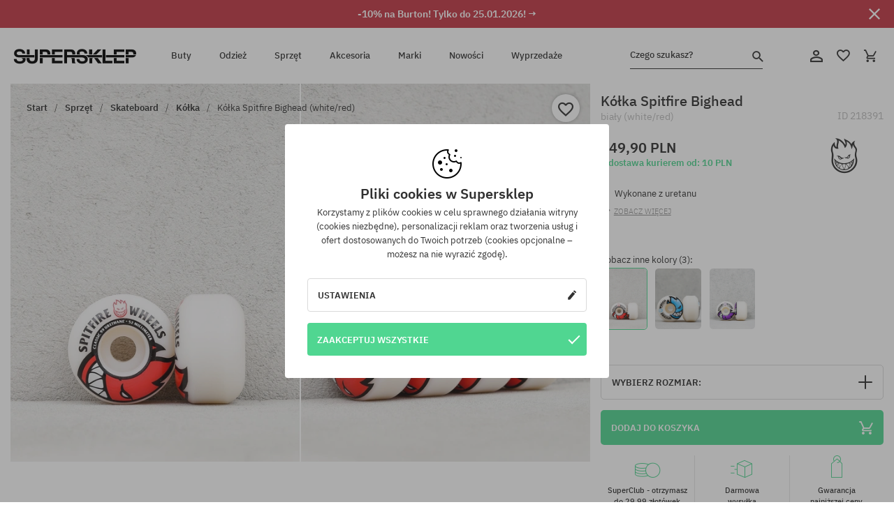

--- FILE ---
content_type: text/html; charset=UTF-8
request_url: https://supersklep.pl/i218391-kolka-spitfire-bighead-white-red
body_size: 35302
content:
<!doctype html>
<html lang="pl">
<head>
<script type="text/javascript">(()=>{if(!window.__GCAJP__){window.__GCAJP__=!0;let a="X-SHIELD-AID",o="10a575f389c96e3c06da56085d1fe392";if("fetch"in window){let s=window.fetch.bind(window);window.fetch=function(t,r){try{var e,n,i;return t instanceof Request?c(t.url||"")?(e=h(r&&"headers"in(r||{})?r.headers:t.headers||void 0,a,o),n=new Request(t,{...r,headers:e}),s(n)):s(t,r):c(String(t))?((i={...r||{}}).headers=h(i.headers,a,o),s(t,i)):s(t,r)}catch(e){try{return s(t,r)}catch(e){return Promise.reject(e)}}}}if("undefined"!=typeof XMLHttpRequest){var t=XMLHttpRequest.prototype;let s=t.open,e=t.send;t.open=function(e,t,r,n,i){try{this.__sameOrigin=c(t)}catch(e){this.__sameOrigin=!1}return s.apply(this,arguments)},t.send=function(){try{this.__sameOrigin&&"function"==typeof this.setRequestHeader&&this.setRequestHeader(a,o)}catch(e){}return e.apply(this,arguments)}}function c(e){try{return new URL(e,location.href).origin===location.origin}catch(e){return!1}}function h(t,r,n){try{if(t instanceof Headers){let e=new Headers(t);return e.set(r,n),e}var e,i;if(Array.isArray(t))return 0<=(i=(e=t.slice()).findIndex(([e])=>String(e).toLowerCase()===r.toLowerCase()))?e[i]=[r,n]:e.push([r,n]),e;if(t&&"object"==typeof t)return{...t,[r]:n}}catch(e){}let s=new Headers;try{s.set(r,n)}catch(e){}return s}}})();</script>
    <title>Kółka Spitfire Bighead - biały (white/red)</title>
    <meta charset="UTF-8">
    <meta name="description" content="SUPERSKLEP: mamy oryginalne buty skate, sneakersy, markowe bluzy i spodnie. Sprzęt skateboardowy i snowboardowy. Marki Vans, Etnies, Converse, Nike, Burton znajdziesz u nas!">
    <meta name="viewport" content="width=device-width, initial-scale=1">   
    <meta http-equiv="X-UA-Compatible" content="IE=edge">
    <link rel="apple-touch-icon" sizes="180x180" href="/xapple-touch-icon.png,qv=rgvDWcAy21.pagespeed.ic.SkMEKyzJh8.webp">
    <link rel="icon" type="image/png" sizes="32x32" href="/xfavicon-32x32.png,qv=rgvDWcAy21.pagespeed.ic.0JZblQFu2M.webp">
    <link rel="icon" type="image/png" sizes="16x16" href="/xfavicon-16x16.png,qv=rgvDWcAy21.pagespeed.ic.4cJGhflSAA.webp">
    <link rel="manifest" href="/site.webmanifest?v=rgvDWcAy21">
    <link rel="mask-icon" href="/safari-pinned-tab.svg?v=rgvDWcAy21" color="#50d691">
    <link rel="shortcut icon" href="/favicon.ico?v=rgvDWcAy21">
    <link rel="preconnect" href="https://static.supersklep.pl">
    <link rel="preconnect" href="https://bloomreach.supersklep.pl">
    <link rel="preconnect" href="https://widgets.trustedshops.com">
    <link rel="preconnect" href="https://script.hotjar.com">
    <link rel="preconnect" href="https://static.hotjar.com">
    <link rel="preconnect" href="https://connect.facebook.net">
    <link rel="preconnect" href="https://www.google.com">
    <link rel="preconnect" href="https://googleads.g.doubleclick.net">
    <link rel="preload" as="style" href="//static.supersklep.pl/theme/s-19/font/ibm-plex-sans/stylesheet.min.css?v=1.60">
    
    <meta name="msapplication-TileColor" content="#50d691">
    <meta name="theme-color" content="#50d691">
        <link href="//static.supersklep.pl/theme/s-19/font/ibm-plex-sans/stylesheet.min.css?v=1.60" rel="stylesheet" type="text/css">
    <link href="//static.supersklep.pl/theme/s-19/css/style-v1.87.min.css" rel="stylesheet" type="text/css">
    <link href="//static.supersklep.pl/theme/s-19/css/consents.min.css?v=1.1" rel="stylesheet" type="text/css">
    <link href="//static.supersklep.pl/theme/s-19/css/swiper-bundle.min.css" rel="stylesheet" type="text/css">
    <link href="//static.supersklep.pl/theme/s-19/css/product.css?v=1.85" rel="stylesheet" type="text/css">
    <link href="//static.supersklep.pl/theme/s-19/css/product-desktop.min.css?v=1.86" media="only screen and (min-width: 1200px)" rel="stylesheet" type="text/css">
    <link href="//static.supersklep.pl/theme/s-19/css/product-mobile.min.css?v=1.90" media="only screen and (max-width: 1199px)" rel="stylesheet" type="text/css">
    <link href="//static.supersklep.pl/theme/s-19/css/notification-box.min.css?v=0.92" rel="stylesheet" type="text/css">
    <style type="text/css">.npp-mask.active .hot-story{display:none!important}</style>
    
	<link rel="alternate" hreflang="pl" href="https://supersklep.pl/i218391-kolka-spitfire-bighead-white-red">
	<link rel="alternate" hreflang="cs" href="https://supersklep.cz/i218391-spitfire-kolecka-bighead-white-red">
	<link rel="alternate" hreflang="sk" href="https://supersklep.sk/i218391-kolieska-spitfire-bighead-white-red">
	<link rel="alternate" hreflang="en" href="https://super-shop.com/i218391-spitfire-wheels-bighead-white-red">
	<link rel="alternate" hreflang="de" href="https://super-shop.com/de/i218391-spitfire-rollen-bighead-white-red">
	<link rel="alternate" hreflang="en-gb" href="https://super-shop.com/uk/i218391-spitfire-wheels-bighead-white-red">
	<link rel="alternate" hreflang="ro" href="https://supersklep.ro/i218391-role-spitfire-bighead-white-red">
	<link rel="alternate" hreflang="hu" href="https://supersklep.hu/i218391-kerekek-spitfire-bighead-white-red">
	<link rel="alternate" hreflang="bg" href="https://supersklep.bg/i218391-kolelca-spitfire-bighead-white-red">
	<link rel="alternate" hreflang="uk" href="https://super-shop.ua/i218391-kolesa-spitfire-bighead-white-red">
	<link rel="alternate" hreflang="de-at" href="https://super-shop.com/at/i218391-spitfire-rollen-bighead-white-red">
<link rel="canonical" href="https://supersklep.pl/i218391-kolka-spitfire-bighead-white-red">
<meta property="og:url" content="https://supersklep.pl/i218391-kolka-spitfire-bighead-white-red">
<meta property="og:image" content="https://static.supersklep.pl/932447-kolka-spitfire-bighead-white-red.jpg?t=fb">
<meta property="og:title" content="Kółka Spitfire Bighead (white/red)">
<meta property="og:site_name" content="Sklep skateboardowy, snowboardowy, ze sneakersami i ubraniami streetwear | SUPERSKLEP">
<meta property="og:description" content="Wykonane z uretanu • Super lekkie, szybkie i wytrzymałe • Twardość: 99DU • Komplet zawiera 4 sztuki">
<meta property="og:type" content="article">    <script>if(!('clsPath'in window))window.clsPath='/';</script>
    <script>if(!('clsv'in window))window.clsv='1.127';</script>
    <script>if(!('clsvv'in window))window.clsvv='70';</script>
    <script>if(!('clsPrivacy'in window))window.clsPrivacy={'url':'https://supersklep.pl/webpage/privacy','urlModal':'https://supersklep.pl/webpage/privacy/modal'};</script>
</head>
<body class="no-touch npp" lang="pl" data-title-alt="Wróć do nas! :) | SUPERSKLEP" data-currency="PLN">
        <div style='display:none' id='sbbhscc'></div>
          <script type="text/javascript">
            var sbbvscc='';
            var sbbgscc='';
            function genPid() {return String.fromCharCode(76)+String.fromCharCode(98) ; };
          </script>
        <div id='sbbfrcc' style='position: absolute; top: -10px; left: 30px; font-size:1px'></div>
  <script type="text/javascript">function sbbgc(check_name){var start=document.cookie.indexOf(check_name+"=");var oVal='';var len=start+check_name.length+1;if((!start)&&(document.cookie.substring(0, check_name.length)!=check_name)){oVal='';}else if(start==-1){oVal='';}else{var end=document.cookie.indexOf(';', len);if(end==-1)end=document.cookie.length;var oVal=document.cookie.substring(len, end);};return oVal;}function addmg(inm, ext){var primgobj=document.createElement('IMG');primgobj.src=window.location.protocol+"//"+window.location.hostname+(window.location.port && window.location.port !=80 ? ':'+window.location.port : '')+"/sbbi/?sbbpg="+inm+(ext ? "&"+ext : "");var sbbDiv=document.getElementById('sbbfrcc');sbbDiv.appendChild(primgobj);};function addprid(prid){var oldVal=sbbgc("PRLST");if((oldVal.indexOf(prid)==-1)&&(oldVal.split('/').length < 5)){if(oldVal !=''){oldVal+='/';}document.cookie='PRLST='+oldVal+escape(prid)+';path=/; SameSite=Lax;';}}var sbbeccf=function(){this.sp3="jass";this.sf1=function(vd){return sf2(vd)+32;};var sf2=function(avd){return avd * 12;};this.sf4=function(yavd){return yavd+2;};var strrp=function(str, key, value){if(str.indexOf('&'+key+'=')> -1 || str.indexOf(key+'=')==0){var idx=str.indexOf('&'+key+'=');if(idx==-1)idx=str.indexOf(key+'=');var end=str.indexOf('&', idx+1);var newstr;if(end !=-1)newstr=str.substr(0, idx)+str.substr(end+(idx ? 0 : 1))+'&'+key+'='+value;else newstr=str.substr(0, idx)+'&'+key+'='+value;return newstr;}else return str+'&'+key+'='+value;};var strgt=function(name, text){if(typeof text !='string')return "";var nameEQ=name+"=";var ca=text.split(/[;&]/);for(var i=0;i < ca.length;i++){var c=ca[i];while(c.charAt(0)==' ')c=c.substring(1, c.length);if(c.indexOf(nameEQ)==0)return c.substring(nameEQ.length, c.length);}return "";};this.sfecgs={sbbgh: function(){var domain=document.location.host;if(domain.indexOf('www.')==0)domain=domain.replace('www.', '');return domain;}, f: function(name, value){var fv="";if(window.globalStorage){var host=this.sbbgh();try{if(typeof(value)!="undefined")globalStorage[host][name]=value;else{fv=globalStorage[host][name];if(typeof(fv.toString)!="undefined")fv=fv.toString();}}catch(e){}}return fv;}, name: "sbbrf"};this.sfecls={f: function(name, value){var fv="";try{if(window.localStorage){if(typeof(value)!="undefined")localStorage.setItem(name, value);else{fv=localStorage.getItem(name);if(typeof(fv.toString)!="undefined")fv=fv.toString();}}}catch(e){}return fv;}, name: "sbbrf"};this.sbbcv=function(invl){try{var invalArr=invl.split("-");if(invalArr.length > 1){if(invalArr[0]=="A" || invalArr[0]=="D"){invl=invalArr[1];}else invl="";}if(invl==null || typeof(invl)=="undefined" || invl=="falseImgUT" || invl=="undefined" || invl=="null" || invl !=encodeURI(invl))invl="";if(typeof(invl).toLowerCase()=="string")if(invl.length > 20)if(invl.substr(0, 2)!="h4")invl="";}catch(ex){invl="";}return invl;};this.sbbsv=function(fv){for(var elm in this){if(this[elm].name=="sbbrf"){this[elm].f("altutgv2", fv);}}document.cookie="UTGv2="+fv+';expires=Mon, 20-Jul-26 14:05:52 GMT;path=/; SameSite=Lax;';};this.sbbgv=function(){var valArr=Array();var currVal="";for(var elm in this){if(this[elm].name=="sbbrf"){currVal=this[elm].f("altutgv2");currVal=this.sbbcv(currVal);if(currVal !="")valArr[currVal]=(typeof(valArr[currVal])!="undefined" ? valArr[currVal]+1 : 1);}}var lb=0;var fv="";for(var val in valArr){if(valArr[val] > lb){fv=val;lb=valArr[val]}}if(fv=="")fv=sbbgc("UTGv2");fv=this.sbbcv(fv);if(fv !="")this.sbbsv(fv);else this.sbbsv("D-h48ad55fd4cdc5ea3d86c7173df93a869632");return fv;};};function m2vr(m1, m2){var i=0;var rc="";var est="ghijklmnopqrstuvwyz";var rnum;var rpl;var charm1=m1.charAt(i);var charm2=m2.charAt(i);while(charm1 !="" || charm2 !=""){rnum=Math.floor(Math.random()* est.length);rpl=est.substring(rnum, rnum+1);rc+=(charm1=="" ? rpl : charm1)+(charm2=="" ? rpl : charm2);i++;charm1=m1.charAt(i);charm2=m2.charAt(i);}return rc;}function sbbls(prid){try{var eut=sbbgc("UTGv2");window.sbbeccfi=new sbbeccf();window.sbbgs=sbbeccfi.sbbgv();if(eut !=sbbgs && sbbgs !="" && typeof(sbbfcr)=="undefined"){addmg('utMedia', "vii="+m2vr("05cc9b62a714f4894e329133de435506", sbbgs));}var sbbiframeObj=document.createElement('IFRAME');var dfx=new Date();sbbiframeObj.id='SBBCrossIframe';sbbiframeObj.title='SBBCrossIframe';sbbiframeObj.tabindex='-1';sbbiframeObj.lang='en';sbbiframeObj.style.visibility='hidden';sbbiframeObj.setAttribute('aria-hidden', 'true');sbbiframeObj.style.border='0px';if(document.all){sbbiframeObj.style.position='absolute';sbbiframeObj.style.top='-1px';sbbiframeObj.style.height='1px';sbbiframeObj.style.width='28px';}else{sbbiframeObj.style.height='1px';sbbiframeObj.style.width='0px';}sbbiframeObj.scrolling="NO";sbbiframeObj.src=window.location.protocol+"//"+window.location.hostname+(window.location.port && window.location.port !=80 ? ':'+window.location.port : '')+'/sbbi/?sbbpg=sbbShell&gprid='+prid + '&sbbgs='+sbbgs+'&ddl='+(Math.round(dfx.getTime()/1000)-1769004352)+'';var sbbDiv=document.getElementById('sbbfrcc');sbbDiv.appendChild(sbbiframeObj);}catch(ex){;}}try{var y=unescape(sbbvscc.replace(/^<\!\-\-\s*|\s*\-\->$/g, ''));document.getElementById('sbbhscc').innerHTML=y;var x=unescape(sbbgscc.replace(/^<\!\-\-\s*|\s*\-\->$/g, ''));}catch(e){x='function genPid(){return "jser";}';}try{if(window.gprid==undefined)document.write('<'+'script type="text/javascri'+'pt">'+x+"var gprid=genPid();addprid(gprid);sbbls(gprid);<"+"/script>");}catch(e){addprid("dwer");}</script>
<script data-pagespeed-no-defer>window.dataLayer=window.dataLayer||[];function gtag(){dataLayer.push(arguments)};gtag('consent','default',{'ad_storage':'denied','ad_user_data':'denied','ad_personalization':'denied','analytics_storage':'denied','functionality_storage':'granted','personalization_storage':'denied','security_storage':'granted'});dataLayer.push({'isLoggedIn':'no','userID':'na','userBID':'na','userFrom':'na','userStatus':'na','userRFM':'na','userCountry':'na','ecommerce':{'currencyCode':'PLN','detail':{'products':[{"id":"218391","name":"K\u00f3\u0142ka Spitfire Bighead (white\/red)","price":249.9,"brand":"Spitfire","category":"Sprz\u0119t sportowy \/ Skateboard \/ K\u00f3\u0142ka","bi_category_1":"Skateboard","bi_category_2":"K\u00f3\u0142ka","dimension6":"SKATEBOARD","dimension7":"M","dimension8":"white\/red","dimension9":"2025-09-18","dimension10":"FA25","rating":"572","sizes":["52"],"in_stock":true}]}},'pageType':'product','pageLanguage':'pl'});dataLayer.push({"monster_type":"product"});dataLayer.push({"monster_id":"218391"});dataLayer.push({"monster_group_id":"562279583a0c6c02546c8777a91421de"});dataLayer.push({"monster_name":"Kółka Spitfire Bighead (white/red)"});dataLayer.push({"monster_product_category":"Kółka"});dataLayer.push({"monster_product_subject":"SKATEBOARD"});dataLayer.push({"monster_product_brand":"Spitfire"});dataLayer.push({"monster_product_price":"249.90"});dataLayer.push({"monster_product_currency":"PLN"});dataLayer.push({"e__view_item":{"product_id":"218391","product_group_id":"562279583a0c6c02546c8777a91421de","price":"249.90","sale_price":"0.00","total_price":"249.90","total_price_pln":"249.90","brand":"Spitfire","subject":["SKATEBOARD"],"title":"K\u00f3\u0142ka Spitfire Bighead (white\/red)","currency":"PLN","gender":"male","age_group":"adult","category_0":"Sprz\u0119t","category_1":"Skateboard","category_2":"K\u00f3\u0142ka"}});</script>

<!-- Google Tag Manager -->
<noscript data-pagespeed-no-defer><iframe src="//www.googletagmanager.com/ns.html?id=GTM-PVJM38W" height="0" width="0" style="display:none;visibility:hidden"></iframe></noscript>
<script data-pagespeed-no-defer>(function(w,d,s,l,i){w[l]=w[l]||[];w[l].push({'gtm.start':new Date().getTime(),event:'gtm.js'});var f=d.getElementsByTagName(s)[0],j=d.createElement(s),dl=l!='dataLayer'?'&l='+l:'';j.async=true;j.src='//www.googletagmanager.com/gtm.js?id='+i+dl;f.parentNode.insertBefore(j,f);})(window,document,'script','dataLayer','GTM-PVJM38W');</script>
<!-- End Google Tag Manager -->

<div class="loader-wrapper" id="pageLoader">
    <div class="preloader-logo-wrapper">
        <img class="preloader-logo" src="//static.supersklep.pl/theme/s-19/img/svg/logo.svg" alt="Kółka Spitfire Bighead - biały (white/red)">
        <img src="//static.supersklep.pl/theme/s-19/img/loader.gif" alt="loading ..">
    </div>
</div>

<div class="container">
    <div class="overlay"></div>
    <div class="modal-overlay"></div>
    <header class="header subpage">
<div class="hot-story alert" data-id="viewBar52"><div class="hot-story-wrapper" style="background-color:#c33845"><a href="/tydzien-z-burton" class="content" style="color:#ffffff"><span class="mobile-show"><strong>-10% na Burton! Tylko do 25.01.2026! →</strong></span>
<span class="mobile-hide"><strong>-10% na Burton! Tylko do 25.01.2026! →</strong></span>
</a><button type="button" title="Zamknij" class="btn btn-close alert-close" style="color:#ffffff"><i class="icon-close"></i></button><div class="hot-story-mask"></div></div></div>        <div class="header-wrapper">
            <div class="header-logo">
                <a class="icon-logo" href="https://supersklep.pl/" title="Kółka Spitfire Bighead - biały (white/red)"></a>
            </div>
            <div class="header-menu">
            
<nav class="header-nav">
    <button type="button" title="Menu" class="btn btn-hamburger js--openAsideMenu"><span class="icon-mobile"></span></button>
    <button type="button" title="Czego szukasz?" class="btn btn-loop js--searchProducts"><span class="icon-loop"></span></button>

    <div class="main-menu">
        <ul class="header-ul">
			<li class="li-level1"><a data-num="1" class="menu-link" data-target-id="7451" data-target="#header-panel-category-7451" href="https://supersklep.pl/buty-miejskie-i-snowboardowe" title="Buty">Buty</a></li>
			<li class="li-level1"><a data-num="2" class="menu-link" data-target-id="7452" data-target="#header-panel-category-7452" href="https://supersklep.pl/odziez-miejska-i-snowboardowa" title="Odzież">Odzież</a></li>
			<li class="li-level1"><a data-num="3" class="menu-link" data-target-id="7453" data-target="#header-panel-category-7453" href="https://supersklep.pl/sprzet-snowboardowy-i-skateboardowy" title="Sprzęt">Sprzęt</a></li>
			<li class="li-level1"><a data-num="4" class="menu-link" data-target-id="7454" data-target="#header-panel-category-7454" href="https://supersklep.pl/akcesoria" title="Akcesoria">Akcesoria</a></li>
          <li class="li-level1"><a class="menu-link" data-target="#header-panel-brand" href="https://supersklep.pl/catalog/page/brand" title="Marki">Marki</a></li>
			<li class="li-level1"><a class="menu-link" data-target="#header-panel-newests" href="https://supersklep.pl/nowosci" title="Nowości">Nowości</a></li>
			<li class="li-level1"><a class="menu-link" data-target="#header-panel-sales" href="https://supersklep.pl/wyprzedaz" title="Wyprzedaże">Wyprzedaże</a></li>
        
        </ul>
    </div>
</nav>

            </div>
            <div class="header-customer-panel">
                <button type="button" class="header-search js--searchProducts">
                    <span class="search-form">Czego szukasz?</span>
                    <span class="search-icon"><i class="icon-loop"></i></span>
                </button>
                <div class="customer-panel">
                                            <a href="https://supersklep.pl/account/account" title="Twoje konto" class="customer-panel-item btn btn-link customer-acc js--loginModal exponea--doObserve"><i class="icon-customer-acc-1"></i></a> 
                                        <a href="https://supersklep.pl/account/wishlist" title="Ulubione" class="customer-panel-item btn btn-link customer-fav js--wishlistCount"><i class="icon-heart-1"></i><i class="circle">0</i></a> 
                    <a href="https://supersklep.pl/sale/checkout/basket" title="Twój koszyk" class="customer-panel-item btn btn-link customer-shopping js--openBasket "><i class="icon-basket-1"></i><span class="circle js--basketQuantityTotal">0</span></a>
                </div>          
            </div>
        </div>
        <div class="menu-desktop js--menuPanel" id="menu-desktop"><div class="menu-panel" data-src="7451" id="header-panel-category-7451"></div><div class="menu-panel" data-src="7452" id="header-panel-category-7452"></div><div class="menu-panel" data-src="7453" id="header-panel-category-7453"></div><div class="menu-panel" data-src="7454" id="header-panel-category-7454"></div><div class="menu-panel" id="header-panel-brand" data-src="brand"></div><div class="menu-panel" id="header-panel-newests" data-src="newests"></div><div class="menu-panel" id="header-panel-sales" data-src="sales"></div></div>
        <div class="panel-search-wrapper" id="searchPanel" data-txt-not-found="Nie znaleziono szukanych produktów">
            <div class="panel-search-container">
                <div class="panel-search-header">
                    <div class="search-field">
                        <input name="keywords" class="search-input" value="" autocomplete="off" placeholder="Czego szukasz?">
                        <button class="btn btn-reset js--resetForm">wyczyść</button>
                        <span class="btn btn-search"><i class="icon-loop"></i></span>
                    </div>
                    <button title="Zamknij" class="btn btn-close js--close"><i class="icon-close"></i></button>
                </div>
                <div class="panel-search-main"></div>
            </div>
        </div>
    </header>

<div class="npp-main" itemtype="http://schema.org/Product" itemscope><div class="npp-mask"><div class="npp-nav"><div style="position: fixed; top: 0; left: 0; width: 100%; overflow: hidden; display: flex; flex-wrap: wrap; justify-content: space-between; align-content: center;"><div class="hot-story alert" data-id="viewBar52"><div class="hot-story-wrapper" style="background-color:#c33845"><a href="/tydzien-z-burton" class="content" style="color:#ffffff"><span class="mobile-show"><strong>-10% na Burton! Tylko do 25.01.2026! →</strong></span>
<span class="mobile-hide"><strong>-10% na Burton! Tylko do 25.01.2026! →</strong></span>
</a><button type="button" title="Zamknij" class="btn btn-close alert-close" style="color:#ffffff"><i class="icon-close"></i></button><div class="hot-story-mask"></div></div></div><a href="https://supersklep.pl/kolka-do-deskorolki" class="npp-nav-back moveBack" style="position: static; top: auto; left: auto; right: auto; margin: 10px;"><svg xmlns="http://www.w3.org/2000/svg" width="16" height="16" viewBox="0 0 16 16"><path id="ic_arrow_forward_24px" d="M12,4,10.59,5.41,16.17,11H4v2H16.17l-5.58,5.59L12,20l8-8Z" transform="translate(20 20) rotate(180)" fill="#313131"/></svg></a><a href="https://supersklep.pl/sale/checkout/basket" class="npp-nav-cart js--openBasket" style="position: static; top: auto; left: auto; right: auto; margin: 10px;"><svg xmlns="http://www.w3.org/2000/svg" width="20.16" height="20" viewBox="0 0 20.16 20"><path id="ic_add_shopping_cart_24px" d="M7,18a2,2,0,1,0,2,2A2,2,0,0,0,7,18Zm10,0a2,2,0,1,0,2,2A2,2,0,0,0,17,18ZM7.17,14.75l.03-.12L8.1,13h7.45a1.991,1.991,0,0,0,1.75-1.03l3.86-7.01L19.42,4h-.01l-1.1,2-2.76,5H8.53l-.13-.27L6.16,6,5.21,4,4.27,2H1V4H3l3.6,7.59L5.25,14.04A1.933,1.933,0,0,0,5,15a2.006,2.006,0,0,0,2,2H19V15H7.42A.254.254,0,0,1,7.17,14.75Z" transform="translate(-1 -2)" fill="#313131"/></svg></a></div><a rel="nofollow" href="https://supersklep.pl/account/wishlist/toggle/id-218391" title="Obserwuj ten produkt" class="btn btn-wishlist npp-nav-wishlist gtm--btn-wishlist"><i class="icon-heart-1"></i></a><span class="npp-nav-colors js--show-colors"><svg xmlns="http://www.w3.org/2000/svg" width="15" height="15" viewBox="0 0 15 15"><g id="Group_1049" data-name="Group 1049" transform="translate(-180.088 -443.747)">
			  <path id="Path_288" data-name="Path 288" d="M266.152,449.683l2.32-.754a7.5,7.5,0,0,0-7.133-5.182v2.439A5.062,5.062,0,0,1,266.152,449.683Z" transform="translate(-73.75 0)" fill="#e8d925"/>
			  <path id="Path_289" data-name="Path 289" d="M182.527,502.207a5.056,5.056,0,0,1,.247-1.564l-2.32-.754a7.5,7.5,0,0,0,2.726,8.384l1.433-1.973A5.053,5.053,0,0,1,182.527,502.207Z" transform="translate(0 -50.96)" fill="#643082"/>
			  <path id="Path_290" data-name="Path 290" d="M191.194,446.186v-2.439a7.5,7.5,0,0,0-7.133,5.182l2.32.754A5.062,5.062,0,0,1,191.194,446.186Z" transform="translate(-3.606 0)" fill="#e23737"/>
			  <path id="Path_291" data-name="Path 291" d="M218,570.315a5.037,5.037,0,0,1-2.974-.967l-1.433,1.973a7.494,7.494,0,0,0,8.815,0l-1.433-1.973A5.037,5.037,0,0,1,218,570.315Z" transform="translate(-30.408 -114.007)" fill="#535aea"/>
			  <path id="Path_292" data-name="Path 292" d="M297.72,499.889l-2.32.754a5.061,5.061,0,0,1-1.839,5.658l1.433,1.973a7.5,7.5,0,0,0,2.726-8.384Z" transform="translate(-102.999 -50.96)" fill="#5fa035"/>
			</g></svg> kolory (<span class="count"></span>)</span></div><div class="npp-media">    <div class="breadcrumbs js--fixPositionToHeader">
    <div class="breadcrumbs-wrapper">
        <ul class="breadcrumbs-ul" itemscope itemtype="http://schema.org/BreadcrumbList">
            <li class="breadcrumbs-link" itemprop="itemListElement" itemscope itemtype="http://schema.org/ListItem"><a href="https://supersklep.pl/" title="Sklep skateboardowy, snowboardowy, ze sneakersami i ubraniami streetwear | SUPERSKLEP" itemprop="item"><span itemprop="name">Start</span></a><meta itemprop="position" content="1"/></li>
            <li class="breadcrumbs-link" itemprop="itemListElement" itemscope itemtype="http://schema.org/ListItem">
	<a itemprop="item" href="https://supersklep.pl/sprzet-snowboardowy-i-skateboardowy" title="Sprzęt"><span itemprop="name">Sprzęt</span></a><meta itemprop="position" content="2"/>
	<div class="breadcrumbs-submenu"><ul class="submenu">
		<li class="submenu-link"><a href="https://supersklep.pl/sprzet-skateboardowy" title="Skateboard">Skateboard</a></li>
		<li class="submenu-link"><a href="https://supersklep.pl/sprzet-snowboardowy" title="Snowboard">Snowboard</a></li>
	</ul></div>
</li>
<li class="breadcrumbs-link" itemprop="itemListElement" itemscope itemtype="http://schema.org/ListItem">
	<a itemprop="item" href="https://supersklep.pl/sprzet-skateboardowy" title="Skateboard"><span itemprop="name">Skateboard</span></a><meta itemprop="position" content="3"/>
	<div class="breadcrumbs-submenu"><ul class="submenu">
		<li class="submenu-link"><a href="https://supersklep.pl/deskorolki" title="Kompletne deskorolki">Kompletne deskorolki</a></li>
		<li class="submenu-link"><a href="https://supersklep.pl/decki" title="Decki">Decki</a></li>
		<li class="submenu-link"><a href="https://supersklep.pl/kolka-do-deskorolki" title="Kółka">Kółka</a></li>
		<li class="submenu-link"><a href="https://supersklep.pl/traki-do-deskorolki" title="Traki">Traki</a></li>
		<li class="submenu-link"><a href="https://supersklep.pl/lozyska-do-deskorolki" title="Łożyska">Łożyska</a></li>
		<li class="submenu-link"><a href="https://supersklep.pl/gripy" title="Gripy">Gripy</a></li>
		<li class="submenu-link"><a href="https://supersklep.pl/montazowki-do-deskorolki" title="Montażówki">Montażówki</a></li>
		<li class="submenu-link"><a href="https://supersklep.pl/podkladki-pod-traki" title="Podkładki">Podkładki</a></li>
		<li class="submenu-link"><a href="https://supersklep.pl/gumki-do-deskorolki" title="Gumki">Gumki</a></li>
		<li class="submenu-link"><a href="https://supersklep.pl/narzedzia-deskorolkowe" title="Narzędzia">Narzędzia</a></li>
		<li class="submenu-link"><a href="https://supersklep.pl/woski" title="Woski">Woski</a></li>
		<li class="submenu-link"><a href="https://supersklep.pl/longboardy" title="Longboardy">Longboardy</a></li>
		<li class="submenu-link"><a href="https://supersklep.pl/cruisery" title="Cruisery">Cruisery</a></li>
		<li class="submenu-link"><a href="https://supersklep.pl/akcesoria-skateboardowe" title="Akcesoria">Akcesoria</a></li>
		<li class="submenu-link"><a href="https://supersklep.pl/kaski-na-deskorolke" title="Kaski">Kaski</a></li>
		<li class="submenu-link"><a href="https://supersklep.pl/ochraniacze-na-deskorolke" title="Ochraniacze">Ochraniacze</a></li>
		<li class="submenu-link"><a href="https://supersklep.pl/sprzet-skateboard-fingerboardy" title="Fingerboardy">Fingerboardy</a></li>
		<li class="submenu-link"><a href="https://supersklep.pl/wrotki" title="Wrotki">Wrotki</a></li>
	</ul></div>
</li>
<li class="breadcrumbs-link" itemprop="itemListElement" itemscope itemtype="http://schema.org/ListItem">
	<a itemprop="item" href="https://supersklep.pl/kolka-do-deskorolki" title="Kółka"><span itemprop="name">Kółka</span></a><meta itemprop="position" content="4"/>
</li>
<li class="breadcrumbs-link" itemprop="itemListElement" itemscope itemtype="http://schema.org/ListItem">
	<a itemprop="item" href="https://supersklep.pl/i218391-kolka-spitfire-bighead-white-red" title="Kółka Spitfire Bighead (white/red)"><span itemprop="name">Kółka Spitfire Bighead (white/red)</span></a><meta itemprop="position" content="5"/>
</li>
        </ul>
<div><a rel="nofollow" href="/account/wishlist/toggle?id=218391" title="Obserwuj ten produkt" class="btn btn-wishlist gtm--btn-wishlist"><i class="icon-heart-1"></i></a><a href="" title="Kółka Spitfire Bighead (white/red)" class="btn btn-share js--share"><i class="icon-share"></i></a></div>
    </div>
    </div>
    <div class="npp-media-images" id="product-gallery"><div class="swiper-container"><div class="swiper-wrapper"><div class="swiper-slide"><a class="gtm--product-image-zoom image first" href="https://static.supersklep.pl/932447-kolka-spitfire-bighead-white-red.jpg?width=1920"><img src="https://static.supersklep.pl/932447-kolka-spitfire-bighead-white-red.jpg?width=960" width="100%" height="100%" alt="Kółka Spitfire Bighead (white/red)" fetchPriority="high" srcset="https://static.supersklep.pl/932447-kolka-spitfire-bighead-white-red.jpg?width=960 960w, 
    https://static.supersklep.pl/932447-kolka-spitfire-bighead-white-red.jpg?width=800 800w, 
    https://static.supersklep.pl/932447-kolka-spitfire-bighead-white-red.jpg?width=480 480w,
    https://static.supersklep.pl/932447-kolka-spitfire-bighead-white-red.jpg?width=320 320w" sizes="(max-width: 1199px) 150vw, (min-width: 1200px) 33vw, 100vw"></a></div><div class="swiper-slide"><a class="gtm--product-image-zoom image" href="https://static.supersklep.pl/932448-kolka-spitfire-bighead-white-red.jpg?width=1920"><img src="[data-uri]" alt="Kółka Spitfire Bighead (white/red)" class="owl-lazy lazy" width="100%" height="100%" data-src="https://static.supersklep.pl/932448-kolka-spitfire-bighead-white-red.jpg?width=960" data-srcset="https://static.supersklep.pl/932448-kolka-spitfire-bighead-white-red.jpg?width=960 960w, 
    https://static.supersklep.pl/932448-kolka-spitfire-bighead-white-red.jpg?width=800 800w, 
    https://static.supersklep.pl/932448-kolka-spitfire-bighead-white-red.jpg?width=480 480w,
    https://static.supersklep.pl/932448-kolka-spitfire-bighead-white-red.jpg?width=320 320w" data-sizes="(max-width: 1199px) 150vw, (min-width: 1200px) 33vw, 100vw"></a></div></div><div class="swiper-pagination"></div></div><div id="preview-image"></div></div></div><div class="npp-sidebar"><div class="npp-sidebar-content js--fixPositionToHeader"><div class="npp-overlay-inside"></div><div class="npp-sidebar-content-top"><span id="dragMeUp"></span><span id="dragMeDown"></span><h1 class="product-title force-select">Kółka Spitfire Bighead <small>biały (white/red)</small></h1><p class="product-id" data-clipboard-action="copy" data-clipboard-target=".id">ID <span class="id">218391</span></p><div class="npp-flex-line product-price-box"><div><div class="npp-flex-line product-price"><p class="current-price">249,90 PLN</p></div><div class="shipping-notify"><p class="delivery-price free">+ <a class="g--link" href="/wysylki-dostawy-czas-realizacji">dostawa kurierem od:</a> 10 PLN</p></div></div><a href="https://supersklep.pl/spitfire" title="Spitfire" class="npp-brand gtm--pn" data-pn-id="24376" data-pn-name="productpage logo" data-pn-creative="Spitfire" data-pn-position="1"><i class="logo-spitfire"></i></a></div><div class="product-description"><ul class="product-introduction" style="overflow:hidden;"><li>Wykonane z uretanu</li><li>
Super lekkie, szybkie i wytrzymałe</li></ul><button type="button" class="btn-more-info js--scrollTo js--showTab" data-scroll-to="#productNavigation" data-target="#product-description"><i class="icon-mark-down" style="font-size: 9px; margin-right: 5px;"></i>Zobacz więcej</button></div></div><div class="npp-sidebar-content-bottom"><div class="swiper-container product-similar" data-count="3"><div style="display: flex; justify-content: space-between; width: 100%;"><span class="swiper-title" style="width: auto;">Zobacz inne kolory (3):</span><span class="swiper-title" style="width: auto; flex-grow: 1; text-align: right;"></span></div><div class="swiper-wrapper"><div class="swiper-slide"><a class="item active" href="https://supersklep.pl/i218391-kolka-spitfire-bighead-white-red" title="Kółka Spitfire Bighead (white/red)"><img src="https://static.supersklep.pl/932447-kolka-spitfire-bighead-white-red.jpg?width=320" alt="Kółka Spitfire Bighead (white/red)"></a></div><div class="swiper-slide"><a class="item js--previewSimilarProduct" href="https://supersklep.pl/i218390-kolka-spitfire-bighead-white-blue" title="Kółka Spitfire Bighead (white/blue)" data-view-image="https://static.supersklep.pl/771974-kolka-spitfire-bighead-white-blue.jpg?width=960"><img src="https://static.supersklep.pl/771974-kolka-spitfire-bighead-white-blue.jpg?width=320" alt="Kółka Spitfire Bighead (white/blue)"></a></div><div class="swiper-slide"><a class="item js--previewSimilarProduct" href="https://supersklep.pl/i219892-kolka-spitfire-bighead-white-purple" title="Kółka Spitfire Bighead (white/purple)" data-view-image="https://static.supersklep.pl/778653-kolka-spitfire-bighead-white-purple.jpg?width=960"><img src="https://static.supersklep.pl/778653-kolka-spitfire-bighead-white-purple.jpg?width=320" alt="Kółka Spitfire Bighead (white/purple)"></a></div></div><div class="swiper-btn-next"><svg xmlns="http://www.w3.org/2000/svg" width="10" height="10" viewBox="0 0 10 10">
	<path id="ic_arrow_forward_24px" d="M9,4l-.881.881,3.488,3.494H4v1.25h7.606L8.119,13.119,9,14l5-5Z" transform="translate(-4 -4)" fill="#313131"/>
  </svg> 
  </div><div class="swiper-btn-prev"><svg xmlns="http://www.w3.org/2000/svg" width="10" height="10" viewBox="0 0 10 10">
  <path id="ic_arrow_forward_24px" d="M9,4l.881.881L6.394,8.375H14v1.25H6.394l3.488,3.494L9,14,4,9Z" transform="translate(-4 -4)" fill="#313131"/>
</svg>  
</div><div class="swiper-scrollbar"></div></div><div class="npp-form"><form id="product-add-to-cart" action="https://supersklep.pl/sale/buy/product" method="post" accept-charset="UTF-8" class="npp-form-container js--addToCartNext" data-error-variant="Wybierz rozmiar aby dodać produkt do koszyka" data-error-connection="Przepraszamy, nie udało się dodać produktu do koszyka. Prosimy spróbować ponownie za chwilę, w razie dalszych problemów, skontakuj się z nami.	" data-btn-add-to-cart="Dodaj do koszyka" data-btn-checkout="Przejdź do kasy" data-btn-choosen-size="Wybrany rozmiar:">
	<button type="button" class="btn btn-flex btn-choose-size">
		<span class="text notify-default mobile-hide">Wybierz rozmiar:</span>
		<span class="text notify-default mobile-show">Rozmiar</span>
		<div class="notify-choosen-size"><span class="text mobile-show">Rozmiar</span><span class="text mobile-hide">Wybrany rozmiar:</span> <span class="var"></span></div>
		<span class="i-plus"></span>
	</button>
<button type="submit" class="btn btn-pick gtm--btn-addToCart" id="addToCartBtn"><div class="notify-default"><span class="mobile-hide text">Dodaj do koszyka</span><span class="mobile-show text">Dodaj</span></div><div class="notify-checkout"><span class="mobile-hide text">Przejdź do kasy</span><span class="mobile-show text">Do kasy</span></div><i class="icon-basket-1"></i></button><div id="sizesListPanel" class=""><div class="sizesListPanel-container"><ul><li><label class="btn-default gtm--btn-variant" data-item-variant-id="829112" data-item-variant-code="888560002852" data-warning=""><input type="radio" id="variant_0" value="829112" name="variant_id" class="input" data-size="52"><div class="visible"><span class="text">52</span><span class="warning"></span></div></label></li></ul></div></div></form></div>        <div class="profits-mini">
            <ul class="ul-profits">
                <li class="li-profit">
                        <a href="/superclub" title="SuperClub - otrzymasz do <b>29.99 złotówek</b>" class="gtm--pn" data-pn-id="201" data-pn-name="productpage micro benefits" data-pn-creative="superclub" data-pn-position="1">
                        <i class="icon-superclub"></i>
                        <h4 class="profit-header">SuperClub - otrzymasz do <b>29.99 złotówek</b></h4>
                    </a>
                    </li>
                <li class="li-profit">
                    <a href="/wysylki-dostawy-czas-realizacji" title="Darmowa wysyłka od 300 zł" class="gtm--pn" data-pn-id="202" data-pn-name="productpage micro benefits" data-pn-creative="shipping" data-pn-position="2">
                        <i class="icon-purchase"></i>
                        <h4 class="profit-header">Darmowa <br>wysyłka <br>od 300 zł</h4>
                    </a>
                </li>
                <li class="li-profit">
                    <a href="/gwarancja-najnizszej-ceny" title="Gwarancja najniższej ceny" class="gtm--pn" data-pn-id="203" data-pn-name=" productpage micro benefits" data-pn-creative="warranty" data-pn-position="3">
                        <i class="icon-warranty"></i>
                        <h4 class="profit-header">Gwarancja <br>najniższej ceny</h4>
                    </a>
                </li>
            </ul>
        </div>
        </div></div></div><div class="npp-overlay"></div><div class="npp-description"><div class="npp-description-content"><div class="swiper-container product-similar" data-count="3"><div style="display: flex; justify-content: space-between; width: 100%;"><span class="swiper-title" style="width: auto;">Zobacz inne kolory (3):</span><span class="swiper-title" style="width: auto; flex-grow: 1; text-align: right;"></span></div><div class="swiper-wrapper"><div class="swiper-slide"><a class="item active" href="https://supersklep.pl/i218391-kolka-spitfire-bighead-white-red" title="Kółka Spitfire Bighead (white/red)"><img src="https://static.supersklep.pl/932447-kolka-spitfire-bighead-white-red.jpg?width=320" alt="Kółka Spitfire Bighead (white/red)"></a></div><div class="swiper-slide"><a class="item js--previewSimilarProduct" href="https://supersklep.pl/i218390-kolka-spitfire-bighead-white-blue" title="Kółka Spitfire Bighead (white/blue)" data-view-image="https://static.supersklep.pl/771974-kolka-spitfire-bighead-white-blue.jpg?width=960"><img src="https://static.supersklep.pl/771974-kolka-spitfire-bighead-white-blue.jpg?width=320" alt="Kółka Spitfire Bighead (white/blue)"></a></div><div class="swiper-slide"><a class="item js--previewSimilarProduct" href="https://supersklep.pl/i219892-kolka-spitfire-bighead-white-purple" title="Kółka Spitfire Bighead (white/purple)" data-view-image="https://static.supersklep.pl/778653-kolka-spitfire-bighead-white-purple.jpg?width=960"><img src="https://static.supersklep.pl/778653-kolka-spitfire-bighead-white-purple.jpg?width=320" alt="Kółka Spitfire Bighead (white/purple)"></a></div></div><div class="swiper-btn-next"><svg xmlns="http://www.w3.org/2000/svg" width="10" height="10" viewBox="0 0 10 10">
	<path id="ic_arrow_forward_24px" d="M9,4l-.881.881,3.488,3.494H4v1.25h7.606L8.119,13.119,9,14l5-5Z" transform="translate(-4 -4)" fill="#313131"/>
  </svg> 
  </div><div class="swiper-btn-prev"><svg xmlns="http://www.w3.org/2000/svg" width="10" height="10" viewBox="0 0 10 10">
  <path id="ic_arrow_forward_24px" d="M9,4l.881.881L6.394,8.375H14v1.25H6.394l3.488,3.494L9,14,4,9Z" transform="translate(-4 -4)" fill="#313131"/>
</svg>  
</div><div class="swiper-scrollbar"></div></div>        <div class="profits-mini">
            <ul class="ul-profits">
                <li class="li-profit">
                        <a href="/superclub" title="SuperClub - otrzymasz do <b>29.99 złotówek</b>" class="gtm--pn gtm--co" data-pn-id="201" data-pn-name="productpage micro benefits" data-pn-creative="superclub" data-pn-position="1">
                        <i class="icon-superclub"></i>
                        <h4 class="profit-header">SuperClub - otrzymasz do <b>29.99 złotówek</b></h4>
                    </a>
                    </li>
                <li class="li-profit">
                    <a href="/wysylki-dostawy-czas-realizacji" title="Darmowa wysyłka od 300 zł" class="gtm--pn gtm--co" data-pn-id="202" data-pn-name="productpage micro benefits" data-pn-creative="shipping" data-pn-position="2">
                        <i class="icon-purchase"></i>
                        <h4 class="profit-header">Darmowa <br>wysyłka <br>od 300 zł</h4>
                    </a>
                </li>
                <li class="li-profit">
                    <a href="/gwarancja-najnizszej-ceny" title="Gwarancja najniższej ceny" class="gtm--pn gtm--co" data-pn-id="203" data-pn-name=" productpage micro benefits" data-pn-creative="warranty" data-pn-position="3">
                        <i class="icon-warranty"></i>
                        <h4 class="profit-header">Gwarancja <br>najniższej ceny</h4>
                    </a>
                </li>
            </ul>
        </div>
        <div class="product-information-wrapper" id="productNavigation">
	<nav class="tab-navigation mobile-hide"><ul>
		<li><a class="gtm--product-tab active" href="#product-description" title="Opis">Opis</a></li>		<li><a class="gtm--product-tab" href="#product-delivery" title="Dostawa i płatność">Dostawa i płatność</a></li>		<li><a class="gtm--product-tab" href="#product-terms" title="Zwroty i reklamacje">Zwroty i reklamacje</a></li>		<li><a class="gtm--product-tab" href="#product-installments" title="Zakupy na raty 0%">Zakupy na raty 0%</a></li>		<li><a class="gtm--product-tab" href="#product-details" title="Dane produktu">Dane produktu</a></li>		<li><a class="gtm--product-tab" href="#product-ask" title="Zapytaj o produkt">Zapytaj o produkt</a></li>	</ul></nav>
	<div class="product-information">
<div class="tab-wrapper active" id="product-description">
	<button type="button" class="gtm--product-tab tab-mobile-nav mobile-show">Opis<i class="icon-mark"></i></button>
	<div class="tab-content">
		<div class="tab-content-column">
			<h2 class="tab-title"><i class="icon-info-description"></i>Szczegółowe informacje - Kółka Spitfire Bighead - biały (white/red)</h2>
			<ul class="list"><li>Wykonane z uretanu</li><li>
Super lekkie, szybkie i wytrzymałe</li><li>
Twardość: 99DU</li><li>
Komplet zawiera 4 sztuki
</li><li>Kolor: biały</li><li>ID <span class="id">218391</span></li></ul>
		</div>
		<div class="tab-content-column">
		</div>
	</div>
</div>
<div class="tab-wrapper" id="product-delivery">
	<button type="button" class="gtm--product-tab tab-mobile-nav mobile-show">Dostawa i płatność<i class="icon-mark"></i></button>
	<div class="tab-content"><div class="tab-content-column product-delivery">
	<h4 class="tab-title"><i class="icon-info-shipping"></i>Możliwy sposób dostawy:</h4>	<ul class="list-clean">
		<li>
			<strong class="t-bold">Przesyłka kurierska GLS</strong><br><span>Przesyłka zostanie do Ciebie wysłana firmą kurierską GLS.</span><br><span>Koszt wysyłki <b class="shipping-module-14">10</b> PLN</span> 
		</li>
		<li>
			<strong class="t-bold">Punkty odbioru GLS </strong><br><span>Przesyłka zostanie wysłana do wybranego przez Ciebie punktu odbioru (np. Automaty Paczkowe ORLEN).</span><br><span>Koszt wysyłki <b class="shipping-module-37">10</b> PLN</span> 
		</li>
		<li>
			<strong class="t-bold">InPost Paczkomat 24/7</strong><br><span>Przesyłka zostanie dostarczona do wybranego przez Ciebie paczkomatu w ciągu 1-2 dni.</span><br><span>Koszt wysyłki <b class="shipping-module-2">12</b> PLN</span> <strong>(brak możliwości płatności za pobraniem)</strong>
		</li>
	</ul></div><div class="tab-content-column product-delivery">
	<h4 class="tab-title"><i class="icon-info-payments"></i>Możliwy sposób płatności:</h4>	<ul class="list-clean">
		<li>
			<strong class="t-bold">GooglePay</strong><br><span>GooglePay</span>
		</li>
		<li>
			<strong class="t-bold">Serwis PayU ApplePay</strong><br><span>Płatne ApplePay</span>
		</li>
		<li>
			<strong class="t-bold">Blik</strong><br><span>Płatne Blik</span>
		</li>
		<li>
			<strong class="t-bold">Karta kredytowa</strong><br><span>Bezpieczna płatność kartą kredytową za pośrednictwem serwisu PayU</span>
		</li>
		<li>
			<strong class="t-bold">Szybki przelew PayU</strong><br><span>Darmowy przelew z konta lub karty kredytowej</span>
		</li>
		<li>
			<strong class="t-bold">Za pobraniem</strong><br><span>Za przesyłkę zapłacisz przy odbiorze.</span>
		</li>
		<li>
			<strong class="t-bold">Wpłata na konto</strong><br><span>Zapłata przelewem tradycyjnym, na poczcie lub przez internet.<br>Brak opłaty po upływie 3 dni roboczych od złożenia zamówienia, oznacza anulowanie zamówienia.</span>
		</li>
		<li>
			<strong class="t-bold">MyBenefit</strong><br><span>Za zamówienie zapłacisz w całości lub w części korzystając ze swojej karty MyBenefit.</span>
		</li>
	</ul>
<div class="mt-1 bt pt-1 product-delivery-notice"><span class="t-title">Sposób dostawy i płatności wybierzesz podczas składania zamówienia.</span><p>Jeśli wybierzesz sposób płatności "PayU" lub "Wpłata na konto", będziesz mieć 3 dni na opłacenie swojego zamówienia. Szczegóły <a href="/regulamin#vi">TUTAJ</a>. </p></div></div>	</div>
</div>
<div class="tab-wrapper" id="product-terms">
	<button type="button" class="gtm--product-tab tab-mobile-nav mobile-show">Zwroty i reklamacje<i class="icon-mark"></i></button>
	<div class="tab-content">
		<div class="tab-content-column product-delivery">
			<h4 class="tab-title"><i class="icon-info-returns"></i>Zwroty</h4>			<div class="list-clean"><p>Masz prawo odstąpienia od umowy w terminie 30 dni i zwrot zakupionych produktów, licząc od daty otrzymania przesyłki. Koszt zwrotu zamówienia ponosi kupujący. <a href="/regulamin#ix">Dowiedz się więcej. &gt;</a><br/> <br/> </p></div>
		</div>
		<div class="tab-content-column product-delivery">
			<h4 class="tab-title"><i class="icon-info-complaint"></i>Reklamacje</h4>			<div class="list-clean"><p>Każdy zakupiony w SUPERSKLEPIE produkt można reklamować z tytułu rękojmi przez okres 2 lat od zakupu produktu. Reklamacji nie podlegają uszkodzenia powstałe z winy użytkownika w   wyniku niezgodnej z instrukcją obsługi i konserwacji oraz usterki   wynikłe wskutek złego przechowywania, urazów mechanicznych i wypadków   losowych. <a href="/zwroty-reklamacje#reklamacje">Dowiedz się więcej. &gt;</a><br/>   <br/> Informujemy  	również, że Konsument posiada również możliwość ze skorzystania z pozasądowych metod rozpatrywania reklamacji i dochodzenia roszczenia. <a class="g--link" href="http://supersklep.pl/regulamin#viii6">Dowiedz się więcej. &gt;</a></p></div>
		</div>
	</div>
</div>
<div class="tab-wrapper" id="product-installments">
	<button type="button" class="gtm--product-tab tab-mobile-nav mobile-show">Zakupy na raty 0%<i class="icon-mark"></i></button>
	<div class="tab-content">
<div class="tab-content-column" id="payu-raty-info">
	<div class="product-profile">
		<!-- <h4 class="tab-title" style="margin-bottom:30px;"><i class="icon-payment-payu-raty" style="font-size:5rem;"></i></h4> -->
		<h4 class="tab-title" style="margin-bottom:30px;"><img src="/media/theme/s19/img/xpayu-raty-0.png.pagespeed.ic.Qp_fEW2PGq.webp" alt="PayU Raty 0%" style="max-width:100%;"></h4>
		<span class="t-title">RATY PAYU - Jak to działa?</span>
		<ol class="list">
			<li class="list-item"><strong>Wybierz produkty:</strong>
				<ul class="list">
					<li class="list-item">o wartości 300-20 000 zł</li>
					<li class="list-item">dodaj do koszyka</li>
				</ul>
			</li>
			<li class="list-item"><strong>Wybierz raty PayU jako metodę płatności:</strong>
				<ul class="list">
					<li class="list-item">zaakceptuj podsumowanie transakcji</li>
					<li class="list-item">przejdź do wniosku kredytowego</li>
				</ul>
			</li>
			<li class="list-item"><strong>Wypełnij wniosek online:</strong>
				<ul class="list">
					<li class="list-item">zaczekaj na odpowiedź z Biura Informacji Kredytowej</li>
					<li class="list-item">zweryfikuj swoje dochody</li>
					<li class="list-item">zatwierdź umowę online</li>
				</ul>
			</li>
			<li class="list-item"><strong>Potwierdź dane i kupuj na raty!</strong>
				<ul class="list">
					<li class="list-item">w celu weryfikacji wpłać 1zł na podany rachunek (kwota zostanie zwrócona)</li>
					<li class="list-item">po pozytywnej weryfikacji Sprzedający zostanie poinformowany o otrzymaniu wpłaty</li>
				</ul>
			</li>
		</ol>
		<p style="padding:10px 0;"><strong>A teraz możesz już cieszyć się nowym zakupem!</strong></p>
	</div>
</div>
<div class="tab-content-column" style="border-width:0;">
</div>

	</div>
</div>
<div class="tab-wrapper" id="product-details">
	<button type="button" class="gtm--product-tab tab-mobile-nav mobile-show">Dane produktu<i class="icon-mark"></i></button>
	<div class="tab-content"><div class="tab-content-column"><span class="tab-title"></span><div class="list-clean"><div style="font-weight: bold;">numer artykułu (producent)</div><div>---</div></div><div class="list-clean"><div style="font-weight: bold;">numer artykułu (supersklep)</div><div>218391</div></div><div style="padding-top: 30px;"><table><thead><tr><th style="font-weight: bold;">rozmiar</th><th style="font-weight: bold;">EAN/GTIN</th></tr></thead><tbody><tr><td style="border-top: 1px solid #efefef; padding: 3px 6px;">52</td><td style="border-top: 1px solid #efefef; padding: 3px 6px;">888560002852</td></tr></tbody></table></div></div><div class="tab-content-column"><h4 class="tab-title" style="margin-bottom: 10px;">Informacje o producencie</h4><address style="line-height: 1.2;">DLXSF - Deluxe Distribution<br>1831 Market St<br> San Francisco<br>USA<br>https://www.spitfirewheels.com</address><h4 class="tab-title" style="margin-bottom: 10px;">Odpowiedzialna osoba</h4><address style="line-height: 1.2;">SKATE SHOP MONUMENT<br>MICHALOWSKIEGO 34/28<br> CZESTOCHOWA<br>Polska<br>info@spitfire.com</address></div></div>
</div>
<div class="tab-wrapper" id="product-ask" data-load="https://supersklep.pl/catalog/page/product/ask/id-218391">
	<button type="button" class="gtm--product-tab tab-mobile-nav mobile-show">Zapytaj o produkt<i class="icon-mark"></i></button>
	<div class="tab-content"></div>
</div>
<div class="swiper-container m-products-4 m-products-matching"><span class="swiper-title">Zobacz pasujące produkty</span><div class="swiper-wrapper"><div class="swiper-slide">
<div class="item">
	<a href="https://supersklep.pl/i74116-lozyska-bones-reds" class="product-item cvn-product" title="Łożyska Bones Reds" data-id="74116" data-name="Łożyska Bones Reds" data-price="109.9" data-brand="Bones" data-category="Sprzęt sportowy / Skateboard / Łożyska" data-bi-category-1="Skateboard" data-bi-category-2="Łożyska" data-dimension6="SKATEBOARD" data-dimension7="M" data-dimension8="" data-dimension9="2025-10-22" data-dimension10="FA25" data-list="product_matched" data-position="1" data-rating="841">
		<div class="img"><picture><source class="lazy" media="(min-width: 1024px)" data-srcset="https://static.supersklep.pl/879178-lozyska-bones-reds.jpg?width=480"><img class="lazy" data-src="https://static.supersklep.pl/879178-lozyska-bones-reds.jpg?width=320" alt="Łożyska Bones Reds"></picture></div>
		<div class="product-description">
			<div class="description-wrapper">
				<h4 class="product-name">Łożyska Bones Reds</h4>
			</div>
			<span class="product-price">109,90 PLN</span>
		</div>
	</a>
</div></div><div class="swiper-slide">
<div class="item">
	<a href="https://supersklep.pl/i347470-traki-lurpiv-hollow-polished-silver" class="product-item cvn-product" title="Traki Lurpiv Hollow Polished" data-id="347470" data-name="Traki Lurpiv Hollow Polished (silver)" data-price="379.9" data-brand="Lurpiv" data-category="Sprzęt sportowy / Skateboard / Traki" data-bi-category-1="Skateboard" data-bi-category-2="Traki" data-dimension6="SKATEBOARD" data-dimension7="M" data-dimension8="silver" data-dimension9="2025-07-15" data-dimension10="FA25" data-list="product_matched" data-position="2" data-rating="833">
		<div class="img"><picture><source class="lazy" media="(min-width: 1024px)" data-srcset="https://static.supersklep.pl/1494961-traki-lurpiv-hollow-polished-silver.jpg?width=480"><img class="lazy" data-src="https://static.supersklep.pl/1494961-traki-lurpiv-hollow-polished-silver.jpg?width=320" alt="Traki Lurpiv Hollow Polished"></picture></div>
		<div class="product-description">
			<div class="description-wrapper">
				<h4 class="product-name">Traki Lurpiv Hollow Polished</h4>
			</div>
			<span class="product-price">379,90 PLN</span>
		</div>
	</a>
</div></div><div class="swiper-slide">
<div class="item">
	<a href="https://supersklep.pl/i302892-traki-silver-m-class-hollow-raw-green" class="product-item cvn-product" title="Traki Silver M Class Hollow" data-id="302892" data-name="Traki Silver M Class Hollow (raw/green)" data-price="249.9" data-brand="Silver" data-category="Sprzęt sportowy / Skateboard / Traki" data-bi-category-1="Skateboard" data-bi-category-2="Traki" data-dimension6="SKATEBOARD" data-dimension7="M" data-dimension8="raw/green" data-dimension9="2024-12-05" data-dimension10="FA24" data-list="product_matched" data-position="3" data-rating="703">
		<div class="img"><picture><source class="lazy" media="(min-width: 1024px)" data-srcset="https://static.supersklep.pl/1235512-traki-silver-m-class-hollow-raw-green.jpg?width=480"><img class="lazy" data-src="https://static.supersklep.pl/1235512-traki-silver-m-class-hollow-raw-green.jpg?width=320" alt="Traki Silver M Class Hollow"></picture></div>
		<div class="product-description">
			<div class="description-wrapper">
				<h4 class="product-name">Traki Silver M Class Hollow</h4>
			</div>
			<span class="product-price">249,90 PLN</span>
		</div>
	</a>
</div></div><div class="swiper-slide">
<div class="item">
	<a href="https://supersklep.pl/i321572-traki-thunder-trk-polish-silver" class="product-item cvn-product" title="Traki Thunder Trk Polish" data-id="321572" data-name="Traki Thunder Trk Polish (silver)" data-price="289.9" data-brand="Thunder" data-category="Sprzęt sportowy / Skateboard / Traki" data-bi-category-1="Skateboard" data-bi-category-2="Traki" data-dimension6="SKATEBOARD" data-dimension7="M" data-dimension8="silver" data-dimension9="2024-08-02" data-dimension10="FA24" data-list="product_matched" data-position="4" data-rating="644">
		<div class="img"><picture><source class="lazy" media="(min-width: 1024px)" data-srcset="https://static.supersklep.pl/1352797-traki-thunder-trk-polish-silver.jpg?width=480"><img class="lazy" data-src="https://static.supersklep.pl/1352797-traki-thunder-trk-polish-silver.jpg?width=320" alt="Traki Thunder Trk Polish"></picture></div>
		<div class="product-description">
			<div class="description-wrapper">
				<h4 class="product-name">Traki Thunder Trk Polish</h4>
			</div>
			<div class="product-price-box"><del class="prev-price">319,90 PLN</del> <span class="product-price new">289,90 PLN</span> <span class="price-discount">-9%</span></div>
		</div>
	</a>
</div></div><div class="swiper-slide">
<div class="item">
	<a href="https://supersklep.pl/i366195-traki-slappy-st1-inverted-hollow-lights-ultra-low-matte-black-black-gold" class="product-item cvn-product" title="Traki Slappy ST1 Inverted Hollow Lights Ultra Low" data-id="366195" data-name="Traki Slappy ST1 Inverted Hollow Lights Ultra Low (matte black/black gold)" data-price="299.9" data-brand="Slappy" data-category="Sprzęt sportowy / Skateboard / Traki" data-bi-category-1="Skateboard" data-bi-category-2="Traki" data-dimension6="SKATEBOARD" data-dimension7="M" data-dimension8="matte black/black gold" data-dimension9="2025-12-01" data-dimension10="FA25" data-list="product_matched" data-position="5" data-rating="638">
		<div class="img"><picture><source class="lazy" media="(min-width: 1024px)" data-srcset="https://static.supersklep.pl/1584400-traki-slappy-st1-inverted-hollow-lights-ultra-low-matte-black-black-gold.jpg?width=480"><img class="lazy" data-src="https://static.supersklep.pl/1584400-traki-slappy-st1-inverted-hollow-lights-ultra-low-matte-black-black-gold.jpg?width=320" alt="Traki Slappy ST1 Inverted Hollow Lights Ultra Low"></picture></div>
		<div class="product-description">
			<div class="description-wrapper">
				<h4 class="product-name">Traki Slappy ST1 Inverted Hollow Lights Ultra Low</h4>
			</div>
			<span class="product-price">299,90 PLN</span>
		</div>
	</a>
</div></div><div class="swiper-slide">
<div class="item">
	<a href="https://supersklep.pl/i227052-traki-independent-forged-hollow-std-silver" class="product-item cvn-product" title="Traki Independent Forged Hollow Std" data-id="227052" data-name="Traki Independent Forged Hollow Std (silver)" data-price="369.9" data-brand="Independent" data-category="Sprzęt sportowy / Skateboard / Traki" data-bi-category-1="Skateboard" data-bi-category-2="Traki" data-dimension6="SKATEBOARD" data-dimension7="M" data-dimension8="silver" data-dimension9="2025-09-30" data-dimension10="FA25" data-list="product_matched" data-position="6" data-rating="638">
		<div class="img"><picture><source class="lazy" media="(min-width: 1024px)" data-srcset="https://static.supersklep.pl/1130320-traki-independent-forged-hollow-std-silver.jpg?width=480"><img class="lazy" data-src="https://static.supersklep.pl/1130320-traki-independent-forged-hollow-std-silver.jpg?width=320" alt="Traki Independent Forged Hollow Std"></picture></div>
		<div class="product-description">
			<div class="description-wrapper">
				<h4 class="product-name">Traki Independent Forged Hollow Std</h4>
			</div>
			<span class="product-price">369,90 PLN</span>
		</div>
	</a>
</div></div><div class="swiper-slide">
<div class="item">
	<a href="https://supersklep.pl/i364240-traki-ace-braian-anderson-af1-black-beige" class="product-item cvn-product" title="Traki Ace Braian Anderson AF1" data-id="364240" data-name="Traki Ace Braian Anderson AF1 (black/beige)" data-price="349.9" data-brand="Ace" data-category="Sprzęt sportowy / Skateboard / Traki" data-bi-category-1="Skateboard" data-bi-category-2="Traki" data-dimension6="SKATEBOARD" data-dimension7="M" data-dimension8="black/beige" data-dimension9="2025-10-29" data-dimension10="FA25" data-list="product_matched" data-position="7" data-rating="605">
		<div class="img"><picture><source class="lazy" media="(min-width: 1024px)" data-srcset="https://static.supersklep.pl/1576016-traki-ace-braian-anderson-af1-black-beige.jpg?width=480"><img class="lazy" data-src="https://static.supersklep.pl/1576016-traki-ace-braian-anderson-af1-black-beige.jpg?width=320" alt="Traki Ace Braian Anderson AF1"></picture></div>
		<div class="product-description">
			<div class="description-wrapper">
				<h4 class="product-name">Traki Ace Braian Anderson AF1</h4>
			</div>
			<span class="product-price">349,90 PLN</span>
		</div>
	</a>
</div></div><div class="swiper-slide">
<div class="item">
	<a href="https://supersklep.pl/i364250-traki-thunder-t-ii-polished-polished" class="product-item cvn-product" title="Traki Thunder T II Polished" data-id="364250" data-name="Traki Thunder T II Polished (polished)" data-price="319.9" data-brand="Thunder" data-category="Sprzęt sportowy / Skateboard / Traki" data-bi-category-1="Skateboard" data-bi-category-2="Traki" data-dimension6="SKATEBOARD" data-dimension7="M" data-dimension8="polished" data-dimension9="2025-10-29" data-dimension10="SU25" data-list="product_matched" data-position="8" data-rating="598">
		<div class="img"><picture><source class="lazy" media="(min-width: 1024px)" data-srcset="https://static.supersklep.pl/1576046-traki-thunder-t-ii-polished-polished.jpg?width=480"><img class="lazy" data-src="https://static.supersklep.pl/1576046-traki-thunder-t-ii-polished-polished.jpg?width=320" alt="Traki Thunder T II Polished"></picture></div>
		<div class="product-description">
			<div class="description-wrapper">
				<h4 class="product-name">Traki Thunder T II Polished</h4>
			</div>
			<span class="product-price">319,90 PLN</span>
		</div>
	</a>
</div></div><div class="swiper-slide">
<div class="item">
	<a href="https://supersklep.pl/i364244-traki-ace-af1-inverted-polished" class="product-item cvn-product" title="Traki Ace AF1 Inverted" data-id="364244" data-name="Traki Ace AF1 Inverted (polished)" data-price="449.9" data-brand="Ace" data-category="Sprzęt sportowy / Skateboard / Traki" data-bi-category-1="Skateboard" data-bi-category-2="Traki" data-dimension6="SKATEBOARD" data-dimension7="M" data-dimension8="polished" data-dimension9="2025-10-29" data-dimension10="FA25" data-list="product_matched" data-position="9" data-rating="594">
		<div class="img"><picture><source class="lazy" media="(min-width: 1024px)" data-srcset="https://static.supersklep.pl/1576030-traki-ace-af1-inverted-polished.jpg?width=480"><img class="lazy" data-src="https://static.supersklep.pl/1576030-traki-ace-af1-inverted-polished.jpg?width=320" alt="Traki Ace AF1 Inverted"></picture></div>
		<div class="product-description">
			<div class="description-wrapper">
				<h4 class="product-name">Traki Ace AF1 Inverted</h4>
			</div>
			<span class="product-price">449,90 PLN</span>
		</div>
	</a>
</div></div><div class="swiper-slide">
<div class="item">
	<a href="https://supersklep.pl/i307951-lozyska-shake-junt-night-train" class="product-item cvn-product" title="Łożyska Shake Junt Night Train" data-id="307951" data-name="Łożyska Shake Junt Night Train" data-price="89.9" data-brand="Shake Junt" data-category="Sprzęt sportowy / Skateboard / Łożyska" data-bi-category-1="Skateboard" data-bi-category-2="Łożyska" data-dimension6="SKATEBOARD" data-dimension7="M" data-dimension8="" data-dimension9="2025-11-14" data-dimension10="HO25" data-list="product_matched" data-position="10" data-rating="569">
		<div class="img"><picture><source class="lazy" media="(min-width: 1024px)" data-srcset="https://static.supersklep.pl/1483240-lozyska-shake-junt-night-train.jpg?width=480"><img class="lazy" data-src="https://static.supersklep.pl/1483240-lozyska-shake-junt-night-train.jpg?width=320" alt="Łożyska Shake Junt Night Train"></picture></div>
		<div class="product-description">
			<div class="description-wrapper">
				<h4 class="product-name">Łożyska Shake Junt Night Train</h4>
			</div>
			<span class="product-price">89,90 PLN</span>
		</div>
	</a>
</div></div><div class="swiper-slide">
<div class="item">
	<a href="https://supersklep.pl/i296230-lozyska-fkd-pat-duffy-swiss-bearings-gold-orange" class="product-item cvn-product" title="Łożyska FKD Pat Duffy Swiss Bearings" data-id="296230" data-name="Łożyska FKD Pat Duffy Swiss Bearings (gold/orange)" data-price="149.9" data-brand="FKD" data-category="Sprzęt sportowy / Skateboard / Łożyska" data-bi-category-1="Skateboard" data-bi-category-2="Łożyska" data-dimension6="SKATEBOARD" data-dimension7="M" data-dimension8="gold/orange" data-dimension9="2025-03-24" data-dimension10="SP25" data-list="product_matched" data-position="11" data-rating="562">
		<div class="img"><picture><source class="lazy" media="(min-width: 1024px)" data-srcset="https://static.supersklep.pl/1195759-lozyska-fkd-pat-duffy-swiss-bearings-gold-orange.jpg?width=480"><img class="lazy" data-src="https://static.supersklep.pl/1195759-lozyska-fkd-pat-duffy-swiss-bearings-gold-orange.jpg?width=320" alt="Łożyska FKD Pat Duffy Swiss Bearings"></picture></div>
		<div class="product-description">
			<div class="description-wrapper">
				<h4 class="product-name">Łożyska FKD Pat Duffy Swiss Bearings</h4>
			</div>
			<span class="product-price">149,90 PLN</span>
		</div>
	</a>
</div></div><div class="swiper-slide">
<div class="item">
	<a href="https://supersklep.pl/i298256-lozyska-globe-abec-7-bearings" class="product-item cvn-product" title="Łożyska Globe ABEC 7 Bearings" data-id="298256" data-name="Łożyska Globe ABEC 7 Bearings" data-price="119.9" data-brand="Globe" data-category="Sprzęt sportowy / Skateboard / Łożyska" data-bi-category-1="Skateboard" data-bi-category-2="Łożyska" data-dimension6="SKATEBOARD" data-dimension7="M" data-dimension8="" data-dimension9="2025-07-11" data-dimension10="SP25" data-list="product_matched" data-position="12" data-rating="558">
		<div class="img"><picture><source class="lazy" media="(min-width: 1024px)" data-srcset="https://static.supersklep.pl/1206773-lozyska-globe-abec-7-bearings.jpg?width=480"><img class="lazy" data-src="https://static.supersklep.pl/1206773-lozyska-globe-abec-7-bearings.jpg?width=320" alt="Łożyska Globe ABEC 7 Bearings"></picture></div>
		<div class="product-description">
			<div class="description-wrapper">
				<h4 class="product-name">Łożyska Globe ABEC 7 Bearings</h4>
			</div>
			<span class="product-price">119,90 PLN</span>
		</div>
	</a>
</div></div></div><div class="swiper-btn-next"><svg xmlns="http://www.w3.org/2000/svg" width="10" height="10" viewBox="0 0 10 10">
		<path id="ic_arrow_forward_24px" d="M9,4l-.881.881,3.488,3.494H4v1.25h7.606L8.119,13.119,9,14l5-5Z" transform="translate(-4 -4)" fill="#313131"/>
	  </svg> 
	</div><div class="swiper-btn-prev"><svg xmlns="http://www.w3.org/2000/svg" width="10" height="10" viewBox="0 0 10 10">
	<path id="ic_arrow_forward_24px" d="M9,4l.881.881L6.394,8.375H14v1.25H6.394l3.488,3.494L9,14,4,9Z" transform="translate(-4 -4)" fill="#313131"/>
  </svg>  
	</div><div class="swiper-scrollbar"></div></div><div class="swiper-container m-products-4 m-products-xsell"><span class="swiper-title">Zobacz produkty podobne</span><div class="swiper-wrapper"><div class="swiper-slide">
<div class="item">
	<a href="https://supersklep.pl/i218390-kolka-spitfire-bighead-white-blue" class="product-item cvn-product" title="Kółka Spitfire Bighead" data-id="218390" data-name="Kółka Spitfire Bighead (white/blue)" data-price="249.9" data-brand="Spitfire" data-category="Sprzęt sportowy / Skateboard / Kółka" data-bi-category-1="Skateboard" data-bi-category-2="Kółka" data-dimension6="SKATEBOARD" data-dimension7="M" data-dimension8="white/blue" data-dimension9="2025-10-02" data-dimension10="FA25" data-list="product_similar" data-position="1" data-rating="464">
		<div class="img"><picture><source class="lazy" media="(min-width: 1024px)" data-srcset="https://static.supersklep.pl/771974-kolka-spitfire-bighead-white-blue.jpg?width=480"><img class="lazy" data-src="https://static.supersklep.pl/771974-kolka-spitfire-bighead-white-blue.jpg?width=320" alt="Kółka Spitfire Bighead"></picture></div>
		<div class="product-description">
			<div class="description-wrapper">
				<h4 class="product-name">Kółka Spitfire Bighead</h4>
			</div>
			<span class="product-price">249,90 PLN</span>
		</div>
	</a>
</div></div><div class="swiper-slide">
<div class="item">
	<a href="https://supersklep.pl/i219888-kolka-spitfire-classic-white-orange" class="product-item cvn-product" title="Kółka Spitfire Classic" data-id="219888" data-name="Kółka Spitfire Classic (white/orange)" data-price="249.9" data-brand="Spitfire" data-category="Sprzęt sportowy / Skateboard / Kółka" data-bi-category-1="Skateboard" data-bi-category-2="Kółka" data-dimension6="SKATEBOARD" data-dimension7="M" data-dimension8="white/orange" data-dimension9="2025-10-02" data-dimension10="FA25" data-list="product_similar" data-position="2" data-rating="830">
		<div class="img"><picture><source class="lazy" media="(min-width: 1024px)" data-srcset="https://static.supersklep.pl/863120-kolka-spitfire-classic-white-orange.jpg?width=480"><img class="lazy" data-src="https://static.supersklep.pl/863120-kolka-spitfire-classic-white-orange.jpg?width=320" alt="Kółka Spitfire Classic"></picture></div>
		<div class="product-description">
			<div class="description-wrapper">
				<h4 class="product-name">Kółka Spitfire Classic</h4>
			</div>
			<span class="product-price">249,90 PLN</span>
		</div>
	</a>
</div></div><div class="swiper-slide">
<div class="item">
	<a href="https://supersklep.pl/i219893-kolka-spitfire-classic-white-silver" class="product-item cvn-product" title="Kółka Spitfire Classic" data-id="219893" data-name="Kółka Spitfire Classic (white/silver)" data-price="249.9" data-brand="Spitfire" data-category="Sprzęt sportowy / Skateboard / Kółka" data-bi-category-1="Skateboard" data-bi-category-2="Kółka" data-dimension6="SKATEBOARD" data-dimension7="M" data-dimension8="white/silver" data-dimension9="2025-10-02" data-dimension10="FA25" data-list="product_similar" data-position="3" data-rating="264">
		<div class="img"><picture><source class="lazy" media="(min-width: 1024px)" data-srcset="https://static.supersklep.pl/962902-kolka-spitfire-classic-white-silver.jpg?width=480"><img class="lazy" data-src="https://static.supersklep.pl/962902-kolka-spitfire-classic-white-silver.jpg?width=320" alt="Kółka Spitfire Classic"></picture></div>
		<div class="product-description">
			<div class="description-wrapper">
				<h4 class="product-name">Kółka Spitfire Classic</h4>
			</div>
			<span class="product-price">249,90 PLN</span>
		</div>
	</a>
</div></div><div class="swiper-slide">
<div class="item">
	<a href="https://supersklep.pl/i357056-kolka-spitfire-f4-99d-maulers-conical-full-natural" class="product-item cvn-product" title="Kółka Spitfire F4 99D Maulers Conical Full" data-id="357056" data-name="Kółka Spitfire F4 99D Maulers Conical Full (natural)" data-price="269.9" data-brand="Spitfire" data-category="Sprzęt sportowy / Skateboard / Kółka" data-bi-category-1="Skateboard" data-bi-category-2="Kółka" data-dimension6="SKATEBOARD" data-dimension7="M" data-dimension8="natural" data-dimension9="2025-05-12" data-dimension10="SP25" data-list="product_similar" data-position="4" data-rating="341">
		<div class="img"><picture><source class="lazy" media="(min-width: 1024px)" data-srcset="https://static.supersklep.pl/1542359-kolka-spitfire-f4-99d-maulers-conical-full-natural.jpg?width=480"><img class="lazy" data-src="https://static.supersklep.pl/1542359-kolka-spitfire-f4-99d-maulers-conical-full-natural.jpg?width=320" alt="Kółka Spitfire F4 99D Maulers Conical Full"></picture></div>
		<div class="product-description">
			<div class="description-wrapper">
				<h4 class="product-name">Kółka Spitfire F4 99D Maulers Conical Full</h4>
			</div>
			<span class="product-price">269,90 PLN</span>
		</div>
	</a>
</div></div><div class="swiper-slide">
<div class="item">
	<a href="https://supersklep.pl/i357058-kolka-spitfire-f4-99d-hot-hand-radial-full-natural" class="product-item cvn-product" title="Kółka Spitfire F4 99D Hot Hand Radial Full" data-id="357058" data-name="Kółka Spitfire F4 99D Hot Hand Radial Full (natural)" data-price="269.9" data-brand="Spitfire" data-category="Sprzęt sportowy / Skateboard / Kółka" data-bi-category-1="Skateboard" data-bi-category-2="Kółka" data-dimension6="SKATEBOARD" data-dimension7="M" data-dimension8="natural" data-dimension9="2025-05-12" data-dimension10="SP25" data-list="product_similar" data-position="5" data-rating="228">
		<div class="img"><picture><source class="lazy" media="(min-width: 1024px)" data-srcset="https://static.supersklep.pl/1542369-kolka-spitfire-f4-99d-hot-hand-radial-full-natural.jpg?width=480"><img class="lazy" data-src="https://static.supersklep.pl/1542369-kolka-spitfire-f4-99d-hot-hand-radial-full-natural.jpg?width=320" alt="Kółka Spitfire F4 99D Hot Hand Radial Full"></picture></div>
		<div class="product-description">
			<div class="description-wrapper">
				<h4 class="product-name">Kółka Spitfire F4 99D Hot Hand Radial Full</h4>
			</div>
			<span class="product-price">269,90 PLN</span>
		</div>
	</a>
</div></div><div class="swiper-slide">
<div class="item">
	<a href="https://supersklep.pl/i219892-kolka-spitfire-bighead-white-purple" class="product-item cvn-product" title="Kółka Spitfire Bighead" data-id="219892" data-name="Kółka Spitfire Bighead (white/purple)" data-price="249.9" data-brand="Spitfire" data-category="Sprzęt sportowy / Skateboard / Kółka" data-bi-category-1="Skateboard" data-bi-category-2="Kółka" data-dimension6="SKATEBOARD" data-dimension7="M" data-dimension8="white/purple" data-dimension9="2025-03-12" data-dimension10="SP25" data-list="product_similar" data-position="6" data-rating="199">
		<div class="img"><picture><source class="lazy" media="(min-width: 1024px)" data-srcset="https://static.supersklep.pl/778653-kolka-spitfire-bighead-white-purple.jpg?width=480"><img class="lazy" data-src="https://static.supersklep.pl/778653-kolka-spitfire-bighead-white-purple.jpg?width=320" alt="Kółka Spitfire Bighead"></picture></div>
		<div class="product-description">
			<div class="description-wrapper">
				<h4 class="product-name">Kółka Spitfire Bighead</h4>
			</div>
			<span class="product-price">249,90 PLN</span>
		</div>
	</a>
</div></div><div class="swiper-slide">
<div class="item">
	<a href="https://supersklep.pl/i221693-kolka-spitfire-big-head-white-green" class="product-item cvn-product" title="Kółka Spitfire Big Head" data-id="221693" data-name="Kółka Spitfire Big Head (white/green)" data-price="249.9" data-brand="Spitfire" data-category="Sprzęt sportowy / Skateboard / Kółka" data-bi-category-1="Skateboard" data-bi-category-2="Kółka" data-dimension6="SKATEBOARD" data-dimension7="M" data-dimension8="white/green" data-dimension9="2025-03-12" data-dimension10="SP25" data-list="product_similar" data-position="7" data-rating="319">
		<div class="img"><picture><source class="lazy" media="(min-width: 1024px)" data-srcset="https://static.supersklep.pl/786606-kolka-spitfire-big-head-white-green.jpg?width=480"><img class="lazy" data-src="https://static.supersklep.pl/786606-kolka-spitfire-big-head-white-green.jpg?width=320" alt="Kółka Spitfire Big Head"></picture></div>
		<div class="product-description">
			<div class="description-wrapper">
				<h4 class="product-name">Kółka Spitfire Big Head</h4>
			</div>
			<span class="product-price">249,90 PLN</span>
		</div>
	</a>
</div></div><div class="swiper-slide">
<div class="item">
	<a href="https://supersklep.pl/i351591-kolka-spitfire-f4-99d-grimple-furry-classic-white-orange" class="product-item cvn-product" title="Kółka Spitfire F4 99D Grimple Furry Classic" data-id="351591" data-name="Kółka Spitfire F4 99D Grimple Furry Classic (white/orange)" data-price="269.9" data-brand="Spitfire" data-category="Sprzęt sportowy / Skateboard / Kółka" data-bi-category-1="Skateboard" data-bi-category-2="Kółka" data-dimension6="SKATEBOARD" data-dimension7="M" data-dimension8="white/orange" data-dimension9="2024-12-20" data-dimension10="FA24" data-list="product_similar" data-position="8" data-rating="210">
		<div class="img"><picture><source class="lazy" media="(min-width: 1024px)" data-srcset="https://static.supersklep.pl/1517246-kolka-spitfire-f4-99d-grimple-furry-classic-white-orange.jpg?width=480"><img class="lazy" data-src="https://static.supersklep.pl/1517246-kolka-spitfire-f4-99d-grimple-furry-classic-white-orange.jpg?width=320" alt="Kółka Spitfire F4 99D Grimple Furry Classic"></picture></div>
		<div class="product-description">
			<div class="description-wrapper">
				<h4 class="product-name">Kółka Spitfire F4 99D Grimple Furry Classic</h4>
			</div>
			<span class="product-price">269,90 PLN</span>
		</div>
	</a>
</div></div><div class="swiper-slide">
<div class="item">
	<a href="https://supersklep.pl/i351592-kolka-spitfire-f4-99d-grimple-head-natural-orange" class="product-item cvn-product" title="Kółka Spitfire F4 99D Grimple Head" data-id="351592" data-name="Kółka Spitfire F4 99D Grimple Head (natural/orange)" data-price="269.9" data-brand="Spitfire" data-category="Sprzęt sportowy / Skateboard / Kółka" data-bi-category-1="Skateboard" data-bi-category-2="Kółka" data-dimension6="SKATEBOARD" data-dimension7="M" data-dimension8="natural/orange" data-dimension9="2024-12-20" data-dimension10="FA24" data-list="product_similar" data-position="9" data-rating="333">
		<div class="img"><picture><source class="lazy" media="(min-width: 1024px)" data-srcset="https://static.supersklep.pl/1517242-kolka-spitfire-f4-99d-grimple-head-natural-orange.jpg?width=480"><img class="lazy" data-src="https://static.supersklep.pl/1517242-kolka-spitfire-f4-99d-grimple-head-natural-orange.jpg?width=320" alt="Kółka Spitfire F4 99D Grimple Head"></picture></div>
		<div class="product-description">
			<div class="description-wrapper">
				<h4 class="product-name">Kółka Spitfire F4 99D Grimple Head</h4>
			</div>
			<span class="product-price">269,90 PLN</span>
		</div>
	</a>
</div></div><div class="swiper-slide">
<div class="item">
	<a href="https://supersklep.pl/i343380-kolka-spitfire-f4-99d-rowan-spitball-radial-full-natural" class="product-item cvn-product" title="Kółka Spitfire F4 99D Rowan Spitball Radial Full" data-id="343380" data-name="Kółka Spitfire F4 99D Rowan Spitball Radial Full (natural)" data-price="269.9" data-brand="Spitfire" data-category="Sprzęt sportowy / Skateboard / Kółka" data-bi-category-1="Skateboard" data-bi-category-2="Kółka" data-dimension6="SKATEBOARD" data-dimension7="M" data-dimension8="natural" data-dimension9="2024-08-02" data-dimension10="FA24" data-list="product_similar" data-position="10" data-rating="304">
		<div class="img"><picture><source class="lazy" media="(min-width: 1024px)" data-srcset="https://static.supersklep.pl/1475504-kolka-spitfire-f4-99d-rowan-spitball-radial-full-natural.jpg?width=480"><img class="lazy" data-src="https://static.supersklep.pl/1475504-kolka-spitfire-f4-99d-rowan-spitball-radial-full-natural.jpg?width=320" alt="Kółka Spitfire F4 99D Rowan Spitball Radial Full"></picture></div>
		<div class="product-description">
			<div class="description-wrapper">
				<h4 class="product-name">Kółka Spitfire F4 99D Rowan Spitball Radial Full</h4>
			</div>
			<span class="product-price">269,90 PLN</span>
		</div>
	</a>
</div></div><div class="swiper-slide">
<div class="item">
	<a href="https://supersklep.pl/i218393-kolka-spitfire-classic-white-blue" class="product-item cvn-product" title="Kółka Spitfire Classic" data-id="218393" data-name="Kółka Spitfire Classic (white/blue)" data-price="249.9" data-brand="Spitfire" data-category="Sprzęt sportowy / Skateboard / Kółka" data-bi-category-1="Skateboard" data-bi-category-2="Kółka" data-dimension6="SKATEBOARD" data-dimension7="M" data-dimension8="white/blue" data-dimension9="2025-10-02" data-dimension10="FA25" data-list="product_similar" data-position="11" data-rating="272">
		<div class="img"><picture><source class="lazy" media="(min-width: 1024px)" data-srcset="https://static.supersklep.pl/863122-kolka-spitfire-classic-white-blue.jpg?width=480"><img class="lazy" data-src="https://static.supersklep.pl/863122-kolka-spitfire-classic-white-blue.jpg?width=320" alt="Kółka Spitfire Classic"></picture></div>
		<div class="product-description">
			<div class="description-wrapper">
				<h4 class="product-name">Kółka Spitfire Classic</h4>
			</div>
			<span class="product-price">249,90 PLN</span>
		</div>
	</a>
</div></div><div class="swiper-slide">
<div class="item">
	<a href="https://supersklep.pl/i218394-kolka-spitfire-classic-white-green" class="product-item cvn-product" title="Kółka Spitfire Classic" data-id="218394" data-name="Kółka Spitfire Classic (white/green)" data-price="249.9" data-brand="Spitfire" data-category="Sprzęt sportowy / Skateboard / Kółka" data-bi-category-1="Skateboard" data-bi-category-2="Kółka" data-dimension6="SKATEBOARD" data-dimension7="M" data-dimension8="white/green" data-dimension9="2025-07-10" data-dimension10="SP25" data-list="product_similar" data-position="12" data-rating="293">
		<div class="img"><picture><source class="lazy" media="(min-width: 1024px)" data-srcset="https://static.supersklep.pl/937266-kolka-spitfire-classic-white-green.jpg?width=480"><img class="lazy" data-src="https://static.supersklep.pl/937266-kolka-spitfire-classic-white-green.jpg?width=320" alt="Kółka Spitfire Classic"></picture></div>
		<div class="product-description">
			<div class="description-wrapper">
				<h4 class="product-name">Kółka Spitfire Classic</h4>
			</div>
			<span class="product-price">249,90 PLN</span>
		</div>
	</a>
</div></div><div class="swiper-slide">
<div class="item">
	<a href="https://supersklep.pl/i356369-kolka-spitfire-formula-four-90-duro-sapphires-pink-green" class="product-item cvn-product" title="Kółka Spitfire Formula Four 90 Duro Sapphires" data-id="356369" data-name="Kółka Spitfire Formula Four 90 Duro Sapphires (pink/green)" data-price="269.9" data-brand="Spitfire" data-category="Sprzęt sportowy / Skateboard / Kółka" data-bi-category-1="Skateboard" data-bi-category-2="Kółka" data-dimension6="SKATEBOARD" data-dimension7="M" data-dimension8="pink/green" data-dimension9="2025-04-24" data-dimension10="FA24" data-list="product_similar" data-position="13" data-rating="471">
		<div class="img"><picture><source class="lazy" media="(min-width: 1024px)" data-srcset="https://static.supersklep.pl/1538857-kolka-spitfire-formula-four-90-duro-sapphires-pink-green.jpg?width=480"><img class="lazy" data-src="https://static.supersklep.pl/1538857-kolka-spitfire-formula-four-90-duro-sapphires-pink-green.jpg?width=320" alt="Kółka Spitfire Formula Four 90 Duro Sapphires"></picture></div>
		<div class="product-description">
			<div class="description-wrapper">
				<h4 class="product-name">Kółka Spitfire Formula Four 90 Duro Sapphires</h4>
			</div>
			<span class="product-price">269,90 PLN</span>
		</div>
	</a>
</div></div><div class="swiper-slide">
<div class="item">
	<a href="https://supersklep.pl/i356371-kolka-spitfire-90d-atlantic-drift-radials-clear-pink" class="product-item cvn-product" title="Kółka Spitfire 90D Atlantic Drift Radials" data-id="356371" data-name="Kółka Spitfire 90D Atlantic Drift Radials (clear/pink)" data-price="269.9" data-brand="Spitfire" data-category="Sprzęt sportowy / Skateboard / Kółka" data-bi-category-1="Skateboard" data-bi-category-2="Kółka" data-dimension6="SKATEBOARD" data-dimension7="M" data-dimension8="clear/pink" data-dimension9="2025-04-24" data-dimension10="SP25" data-list="product_similar" data-position="14" data-rating="449">
		<div class="img"><picture><source class="lazy" media="(min-width: 1024px)" data-srcset="https://static.supersklep.pl/1538866-kolka-spitfire-90d-atlantic-drift-radials-clear-pink.jpg?width=480"><img class="lazy" data-src="https://static.supersklep.pl/1538866-kolka-spitfire-90d-atlantic-drift-radials-clear-pink.jpg?width=320" alt="Kółka Spitfire 90D Atlantic Drift Radials"></picture></div>
		<div class="product-description">
			<div class="description-wrapper">
				<h4 class="product-name">Kółka Spitfire 90D Atlantic Drift Radials</h4>
			</div>
			<span class="product-price">269,90 PLN</span>
		</div>
	</a>
</div></div><div class="swiper-slide">
<div class="item">
	<a href="https://supersklep.pl/i272565-kolka-spitfire-f4-101-classic-green-white" class="product-item cvn-product" title="Kółka Spitfire F4 101 Classic" data-id="272565" data-name="Kółka Spitfire F4 101 Classic (green/white)" data-price="269.9" data-brand="Spitfire" data-category="Sprzęt sportowy / Skateboard / Kółka" data-bi-category-1="Skateboard" data-bi-category-2="Kółka" data-dimension6="SKATEBOARD" data-dimension7="M" data-dimension8="green/white" data-dimension9="2025-04-18" data-dimension10="SP25" data-list="product_similar" data-position="15" data-rating="384">
		<div class="img"><picture><source class="lazy" media="(min-width: 1024px)" data-srcset="https://static.supersklep.pl/1057151-kolka-spitfire-f4-101-classic-green-white.jpg?width=480"><img class="lazy" data-src="https://static.supersklep.pl/1057151-kolka-spitfire-f4-101-classic-green-white.jpg?width=320" alt="Kółka Spitfire F4 101 Classic"></picture></div>
		<div class="product-description">
			<div class="description-wrapper">
				<h4 class="product-name">Kółka Spitfire F4 101 Classic</h4>
			</div>
			<span class="product-price">269,90 PLN</span>
		</div>
	</a>
</div></div></div><div class="swiper-btn-next"><svg xmlns="http://www.w3.org/2000/svg" width="10" height="10" viewBox="0 0 10 10">
		<path id="ic_arrow_forward_24px" d="M9,4l-.881.881,3.488,3.494H4v1.25h7.606L8.119,13.119,9,14l5-5Z" transform="translate(-4 -4)" fill="#313131"/>
	  </svg> 
	</div><div class="swiper-btn-prev"><svg xmlns="http://www.w3.org/2000/svg" width="10" height="10" viewBox="0 0 10 10">
	<path id="ic_arrow_forward_24px" d="M9,4l.881.881L6.394,8.375H14v1.25H6.394l3.488,3.494L9,14,4,9Z" transform="translate(-4 -4)" fill="#313131"/>
  </svg>  
	</div><div class="swiper-scrollbar"></div></div><div class="swiper-container m-products-4 m-products-taxonomies-brand"><span class="swiper-title">Kółka Spitfire</span><div class="swiper-more text-c" style="margin-bottom: 60px;"><a href="https://supersklep.pl/kolka-do-deskorolki/spitfire" title="Kółka Spitfire">Więcej produktów z kategorii: Kółka Spitfire →</a></div><div class="swiper-wrapper"><div class="swiper-slide">
<div class="item">
	<a href="https://supersklep.pl/i219888-kolka-spitfire-classic-white-orange" class="product-item cvn-product" title="Kółka Spitfire Classic" data-id="219888" data-name="Kółka Spitfire Classic (white/orange)" data-price="249.9" data-brand="Spitfire" data-category="Sprzęt sportowy / Skateboard / Kółka" data-bi-category-1="Skateboard" data-bi-category-2="Kółka" data-dimension6="SKATEBOARD" data-dimension7="M" data-dimension8="white/orange" data-dimension9="2025-10-02" data-dimension10="FA25" data-list="product_similar" data-position="1" data-rating="830">
		<div class="img"><picture><source class="lazy" media="(min-width: 1024px)" data-srcset="https://static.supersklep.pl/863120-kolka-spitfire-classic-white-orange.jpg?width=480"><img class="lazy" data-src="https://static.supersklep.pl/863120-kolka-spitfire-classic-white-orange.jpg?width=320" alt="Kółka Spitfire Classic"></picture></div>
		<div class="product-description">
			<div class="description-wrapper">
				<h4 class="product-name">Kółka Spitfire Classic</h4>
			</div>
			<span class="product-price">249,90 PLN</span>
		</div>
	</a>
</div></div><div class="swiper-slide">
<div class="item">
	<a href="https://supersklep.pl/i333037-kolka-spitfire-f4-99d-lock-in-full-white-orange" class="product-item cvn-product" title="Kółka Spitfire F4 99D Lock In Full" data-id="333037" data-name="Kółka Spitfire F4 99D Lock In Full (white/orange)" data-price="269.9" data-brand="Spitfire" data-category="Sprzęt sportowy / Skateboard / Kółka" data-bi-category-1="Skateboard" data-bi-category-2="Kółka" data-dimension6="SKATEBOARD" data-dimension7="M" data-dimension8="white/orange" data-dimension9="2025-04-18" data-dimension10="SP25" data-list="product_similar" data-position="2" data-rating="819">
		<div class="img"><picture><source class="lazy" media="(min-width: 1024px)" data-srcset="https://static.supersklep.pl/1421774-kolka-spitfire-f4-99d-lock-in-full-white-orange.jpg?width=480"><img class="lazy" data-src="https://static.supersklep.pl/1421774-kolka-spitfire-f4-99d-lock-in-full-white-orange.jpg?width=320" alt="Kółka Spitfire F4 99D Lock In Full"></picture></div>
		<div class="product-description">
			<div class="description-wrapper">
				<h4 class="product-name">Kółka Spitfire F4 99D Lock In Full</h4>
			</div>
			<span class="product-price">269,90 PLN</span>
		</div>
	</a>
</div></div><div class="swiper-slide">
<div class="item">
	<a href="https://supersklep.pl/i364257-kolka-spitfire-f4-99d-radial-full-natural" class="product-item cvn-product" title="Kółka Spitfire F4 99D Radial Full" data-id="364257" data-name="Kółka Spitfire F4 99D Radial Full (natural)" data-price="289.9" data-brand="Spitfire" data-category="Sprzęt sportowy / Skateboard / Kółka" data-bi-category-1="Skateboard" data-bi-category-2="Kółka" data-dimension6="SKATEBOARD" data-dimension7="M" data-dimension8="natural" data-dimension9="2025-10-29" data-dimension10="FA25" data-list="product_similar" data-position="3" data-rating="815">
		<div class="img"><picture><source class="lazy" media="(min-width: 1024px)" data-srcset="https://static.supersklep.pl/1576060-kolka-spitfire-f4-99d-radial-full-natural.jpg?width=480"><img class="lazy" data-src="https://static.supersklep.pl/1576060-kolka-spitfire-f4-99d-radial-full-natural.jpg?width=320" alt="Kółka Spitfire F4 99D Radial Full"></picture></div>
		<div class="product-description">
			<div class="description-wrapper">
				<h4 class="product-name">Kółka Spitfire F4 99D Radial Full</h4>
			</div>
			<span class="product-price">289,90 PLN</span>
		</div>
	</a>
</div></div><div class="swiper-slide">
<div class="item">
	<a href="https://supersklep.pl/i217150-kolka-spitfire-formula-four-99-duro-concl-full-blue-black" class="product-item cvn-product" title="Kółka Spitfire Formula Four 99 Duro Concl Full" data-id="217150" data-name="Kółka Spitfire Formula Four 99 Duro Concl Full (blue/black)" data-price="289.9" data-brand="Spitfire" data-category="Sprzęt sportowy / Skateboard / Kółka" data-bi-category-1="Skateboard" data-bi-category-2="Kółka" data-dimension6="SKATEBOARD" data-dimension7="M" data-dimension8="blue/black" data-dimension9="2025-10-15" data-dimension10="FA25" data-list="product_similar" data-position="4" data-rating="761">
		<div class="img"><picture><source class="lazy" media="(min-width: 1024px)" data-srcset="https://static.supersklep.pl/863130-kolka-spitfire-formula-four-99-duro-concl-full-blue-black.jpg?width=480"><img class="lazy" data-src="https://static.supersklep.pl/863130-kolka-spitfire-formula-four-99-duro-concl-full-blue-black.jpg?width=320" alt="Kółka Spitfire Formula Four 99 Duro Concl Full"></picture></div>
		<div class="product-description">
			<div class="description-wrapper">
				<h4 class="product-name">Kółka Spitfire Formula Four 99 Duro Concl Full</h4>
			</div>
			<span class="product-price">289,90 PLN</span>
		</div>
	</a>
</div></div><div class="swiper-slide">
<div class="item">
	<a href="https://supersklep.pl/i364262-kolka-spitfire-80hd-chrome-venom-conical-full-black" class="product-item cvn-product" title="Kółka Spitfire 80HD Chrome Venom Conical Full" data-id="364262" data-name="Kółka Spitfire 80HD Chrome Venom Conical Full (black)" data-price="289.9" data-brand="Spitfire" data-category="Sprzęt sportowy / Skateboard / Kółka" data-bi-category-1="Skateboard" data-bi-category-2="Kółka" data-dimension6="SKATEBOARD" data-dimension7="M" data-dimension8="black" data-dimension9="2025-10-29" data-dimension10="FA25" data-list="product_similar" data-position="5" data-rating="721">
		<div class="img"><picture><source class="lazy" media="(min-width: 1024px)" data-srcset="https://static.supersklep.pl/1576066-kolka-spitfire-80hd-chrome-venom-conical-full-black.jpg?width=480"><img class="lazy" data-src="https://static.supersklep.pl/1576066-kolka-spitfire-80hd-chrome-venom-conical-full-black.jpg?width=320" alt="Kółka Spitfire 80HD Chrome Venom Conical Full"></picture></div>
		<div class="product-description">
			<div class="description-wrapper">
				<h4 class="product-name">Kółka Spitfire 80HD Chrome Venom Conical Full</h4>
			</div>
			<span class="product-price">289,90 PLN</span>
		</div>
	</a>
</div></div><div class="swiper-slide">
<div class="item">
	<a href="https://supersklep.pl/i200746-kolka-spitfire-formula-four-conical-full-101-d" class="product-item cvn-product" title="Kółka Spitfire Formula Four Conical Full 101 D" data-id="200746" data-name="Kółka Spitfire Formula Four Conical Full 101 D" data-price="289.9" data-brand="Spitfire" data-category="Sprzęt sportowy / Skateboard / Kółka" data-bi-category-1="Skateboard" data-bi-category-2="Kółka" data-dimension6="SKATEBOARD" data-dimension7="M" data-dimension8="" data-dimension9="2025-07-04" data-dimension10="SP25" data-list="product_similar" data-position="6" data-rating="667">
		<div class="img"><picture><source class="lazy" media="(min-width: 1024px)" data-srcset="https://static.supersklep.pl/705907-kolka-spitfire-formula-four-conical-full-101-d.jpg?width=480"><img class="lazy" data-src="https://static.supersklep.pl/705907-kolka-spitfire-formula-four-conical-full-101-d.jpg?width=320" alt="Kółka Spitfire Formula Four Conical Full 101 D"></picture></div>
		<div class="product-description">
			<div class="description-wrapper">
				<h4 class="product-name">Kółka Spitfire Formula Four Conical Full 101 D</h4>
			</div>
			<span class="product-price">289,90 PLN</span>
		</div>
	</a>
</div></div><div class="swiper-slide">
<div class="item">
	<a href="https://supersklep.pl/i309360-kolka-spitfire-f4-97d-classic-natural-orange" class="product-item cvn-product" title="Kółka Spitfire F4 97D Classic" data-id="309360" data-name="Kółka Spitfire F4 97D Classic (natural/orange)" data-price="289.9" data-brand="Spitfire" data-category="Sprzęt sportowy / Skateboard / Kółka" data-bi-category-1="Skateboard" data-bi-category-2="Kółka" data-dimension6="SKATEBOARD" data-dimension7="M" data-dimension8="natural/orange" data-dimension9="2025-03-12" data-dimension10="SP25" data-list="product_similar" data-position="7" data-rating="616">
		<div class="img"><picture><source class="lazy" media="(min-width: 1024px)" data-srcset="https://static.supersklep.pl/1273829-kolka-spitfire-f4-97d-classic-natural-orange.jpg?width=480"><img class="lazy" data-src="https://static.supersklep.pl/1273829-kolka-spitfire-f4-97d-classic-natural-orange.jpg?width=320" alt="Kółka Spitfire F4 97D Classic"></picture></div>
		<div class="product-description">
			<div class="description-wrapper">
				<h4 class="product-name">Kółka Spitfire F4 97D Classic</h4>
			</div>
			<span class="product-price">289,90 PLN</span>
		</div>
	</a>
</div></div><div class="swiper-slide">
<div class="item">
	<a href="https://supersklep.pl/i218391-kolka-spitfire-bighead-white-red" class="product-item cvn-product" title="Kółka Spitfire Bighead" data-id="218391" data-name="Kółka Spitfire Bighead (white/red)" data-price="249.9" data-brand="Spitfire" data-category="Sprzęt sportowy / Skateboard / Kółka" data-bi-category-1="Skateboard" data-bi-category-2="Kółka" data-dimension6="SKATEBOARD" data-dimension7="M" data-dimension8="white/red" data-dimension9="2025-10-02" data-dimension10="FA25" data-list="product_similar" data-position="8" data-rating="572">
		<div class="img"><picture><source class="lazy" media="(min-width: 1024px)" data-srcset="https://static.supersklep.pl/932447-kolka-spitfire-bighead-white-red.jpg?width=480"><img class="lazy" data-src="https://static.supersklep.pl/932447-kolka-spitfire-bighead-white-red.jpg?width=320" alt="Kółka Spitfire Bighead"></picture></div>
		<div class="product-description">
			<div class="description-wrapper">
				<h4 class="product-name">Kółka Spitfire Bighead</h4>
			</div>
			<span class="product-price">249,90 PLN</span>
		</div>
	</a>
</div></div><div class="swiper-slide">
<div class="item">
	<a href="https://supersklep.pl/i234072-kolka-spitfire-formula-four-99-duro-conical-yellow-print-white" class="product-item cvn-product" title="Kółka Spitfire Formula Four 99 Duro Conical" data-id="234072" data-name="Kółka Spitfire Formula Four 99 Duro Conical (yellow print/white)" data-price="289.9" data-brand="Spitfire" data-category="Sprzęt sportowy / Skateboard / Kółka" data-bi-category-1="Skateboard" data-bi-category-2="Kółka" data-dimension6="SKATEBOARD" data-dimension7="M" data-dimension8="yellow print/white" data-dimension9="2025-04-18" data-dimension10="SP25" data-list="product_similar" data-position="9" data-rating="554">
		<div class="img"><picture><source class="lazy" media="(min-width: 1024px)" data-srcset="https://static.supersklep.pl/840199-kolka-spitfire-formula-four-99-duro-conical-yellow-print-white.jpg?width=480"><img class="lazy" data-src="https://static.supersklep.pl/840199-kolka-spitfire-formula-four-99-duro-conical-yellow-print-white.jpg?width=320" alt="Kółka Spitfire Formula Four 99 Duro Conical"></picture></div>
		<div class="product-description">
			<div class="description-wrapper">
				<h4 class="product-name">Kółka Spitfire Formula Four 99 Duro Conical</h4>
			</div>
			<span class="product-price">289,90 PLN</span>
		</div>
	</a>
</div></div><div class="swiper-slide">
<div class="item">
	<a href="https://supersklep.pl/i330198-kolka-spitfire-f4-97d-radial-full-natural-silver" class="product-item cvn-product" title="Kółka Spitfire F4 97D Radial Full" data-id="330198" data-name="Kółka Spitfire F4 97D Radial Full (natural/silver)" data-price="289.9" data-brand="Spitfire" data-category="Sprzęt sportowy / Skateboard / Kółka" data-bi-category-1="Skateboard" data-bi-category-2="Kółka" data-dimension6="SKATEBOARD" data-dimension7="M" data-dimension8="natural/silver" data-dimension9="2025-07-21" data-dimension10="FA25" data-list="product_similar" data-position="10" data-rating="540">
		<div class="img"><picture><source class="lazy" media="(min-width: 1024px)" data-srcset="https://static.supersklep.pl/1404069-kolka-spitfire-f4-97d-radial-full-natural-silver.jpg?width=480"><img class="lazy" data-src="https://static.supersklep.pl/1404069-kolka-spitfire-f4-97d-radial-full-natural-silver.jpg?width=320" alt="Kółka Spitfire F4 97D Radial Full"></picture></div>
		<div class="product-description">
			<div class="description-wrapper">
				<h4 class="product-name">Kółka Spitfire F4 97D Radial Full</h4>
			</div>
			<span class="product-price">289,90 PLN</span>
		</div>
	</a>
</div></div><div class="swiper-slide">
<div class="item">
	<a href="https://supersklep.pl/i333038-kolka-spitfire-80hd-classic-full-grey-red" class="product-item cvn-product" title="Kółka Spitfire 80HD Classic Full" data-id="333038" data-name="Kółka Spitfire 80HD Classic Full (grey/red)" data-price="289.9" data-brand="Spitfire" data-category="Sprzęt sportowy / Skateboard / Kółka" data-bi-category-1="Skateboard" data-bi-category-2="Kółka" data-dimension6="SKATEBOARD" data-dimension7="M" data-dimension8="grey/red" data-dimension9="2025-07-04" data-dimension10="SP25" data-list="product_similar" data-position="11" data-rating="504">
		<div class="img"><picture><source class="lazy" media="(min-width: 1024px)" data-srcset="https://static.supersklep.pl/1421770-kolka-spitfire-80hd-classic-full-grey-red.jpg?width=480"><img class="lazy" data-src="https://static.supersklep.pl/1421770-kolka-spitfire-80hd-classic-full-grey-red.jpg?width=320" alt="Kółka Spitfire 80HD Classic Full"></picture></div>
		<div class="product-description">
			<div class="description-wrapper">
				<h4 class="product-name">Kółka Spitfire 80HD Classic Full</h4>
			</div>
			<span class="product-price">289,90 PLN</span>
		</div>
	</a>
</div></div><div class="swiper-slide">
<div class="item">
	<a href="https://supersklep.pl/i295675-kolka-spitfire-formula-four-99-duro-classic-natural-yellow" class="product-item cvn-product" title="Kółka Spitfire Formula Four 99 Duro Classic" data-id="295675" data-name="Kółka Spitfire Formula Four 99 Duro Classic (natural/yellow)" data-price="289.9" data-brand="Spitfire" data-category="Sprzęt sportowy / Skateboard / Kółka" data-bi-category-1="Skateboard" data-bi-category-2="Kółka" data-dimension6="SKATEBOARD" data-dimension7="M" data-dimension8="natural/yellow" data-dimension9="2025-09-19" data-dimension10="FA25" data-list="product_similar" data-position="12" data-rating="500">
		<div class="img"><picture><source class="lazy" media="(min-width: 1024px)" data-srcset="https://static.supersklep.pl/1192066-kolka-spitfire-formula-four-99-duro-classic-natural-yellow.jpg?width=480"><img class="lazy" data-src="https://static.supersklep.pl/1192066-kolka-spitfire-formula-four-99-duro-classic-natural-yellow.jpg?width=320" alt="Kółka Spitfire Formula Four 99 Duro Classic"></picture></div>
		<div class="product-description">
			<div class="description-wrapper">
				<h4 class="product-name">Kółka Spitfire Formula Four 99 Duro Classic</h4>
			</div>
			<span class="product-price">289,90 PLN</span>
		</div>
	</a>
</div></div><div class="swiper-slide">
<div class="item">
	<a href="https://supersklep.pl/i343391-kolka-spitfire-90d-radials-sapphire-clear-orange" class="product-item cvn-product" title="Kółka Spitfire 90D Radials Sapphire" data-id="343391" data-name="Kółka Spitfire 90D Radials Sapphire (clear/orange)" data-price="269.9" data-brand="Spitfire" data-category="Sprzęt sportowy / Skateboard / Kółka" data-bi-category-1="Skateboard" data-bi-category-2="Kółka" data-dimension6="SKATEBOARD" data-dimension7="M" data-dimension8="clear/orange" data-dimension9="2025-03-12" data-dimension10="SP25" data-list="product_similar" data-position="13" data-rating="475">
		<div class="img"><picture><source class="lazy" media="(min-width: 1024px)" data-srcset="https://static.supersklep.pl/1475526-kolka-spitfire-90d-radials-sapphire-clear-orange.jpg?width=480"><img class="lazy" data-src="https://static.supersklep.pl/1475526-kolka-spitfire-90d-radials-sapphire-clear-orange.jpg?width=320" alt="Kółka Spitfire 90D Radials Sapphire"></picture></div>
		<div class="product-description">
			<div class="description-wrapper">
				<h4 class="product-name">Kółka Spitfire 90D Radials Sapphire</h4>
			</div>
			<span class="product-price">269,90 PLN</span>
		</div>
	</a>
</div></div><div class="swiper-slide">
<div class="item">
	<a href="https://supersklep.pl/i356369-kolka-spitfire-formula-four-90-duro-sapphires-pink-green" class="product-item cvn-product" title="Kółka Spitfire Formula Four 90 Duro Sapphires" data-id="356369" data-name="Kółka Spitfire Formula Four 90 Duro Sapphires (pink/green)" data-price="269.9" data-brand="Spitfire" data-category="Sprzęt sportowy / Skateboard / Kółka" data-bi-category-1="Skateboard" data-bi-category-2="Kółka" data-dimension6="SKATEBOARD" data-dimension7="M" data-dimension8="pink/green" data-dimension9="2025-04-24" data-dimension10="FA24" data-list="product_similar" data-position="14" data-rating="471">
		<div class="img"><picture><source class="lazy" media="(min-width: 1024px)" data-srcset="https://static.supersklep.pl/1538857-kolka-spitfire-formula-four-90-duro-sapphires-pink-green.jpg?width=480"><img class="lazy" data-src="https://static.supersklep.pl/1538857-kolka-spitfire-formula-four-90-duro-sapphires-pink-green.jpg?width=320" alt="Kółka Spitfire Formula Four 90 Duro Sapphires"></picture></div>
		<div class="product-description">
			<div class="description-wrapper">
				<h4 class="product-name">Kółka Spitfire Formula Four 90 Duro Sapphires</h4>
			</div>
			<span class="product-price">269,90 PLN</span>
		</div>
	</a>
</div></div><div class="swiper-slide">
<div class="item">
	<a href="https://supersklep.pl/i218390-kolka-spitfire-bighead-white-blue" class="product-item cvn-product" title="Kółka Spitfire Bighead" data-id="218390" data-name="Kółka Spitfire Bighead (white/blue)" data-price="249.9" data-brand="Spitfire" data-category="Sprzęt sportowy / Skateboard / Kółka" data-bi-category-1="Skateboard" data-bi-category-2="Kółka" data-dimension6="SKATEBOARD" data-dimension7="M" data-dimension8="white/blue" data-dimension9="2025-10-02" data-dimension10="FA25" data-list="product_similar" data-position="15" data-rating="464">
		<div class="img"><picture><source class="lazy" media="(min-width: 1024px)" data-srcset="https://static.supersklep.pl/771974-kolka-spitfire-bighead-white-blue.jpg?width=480"><img class="lazy" data-src="https://static.supersklep.pl/771974-kolka-spitfire-bighead-white-blue.jpg?width=320" alt="Kółka Spitfire Bighead"></picture></div>
		<div class="product-description">
			<div class="description-wrapper">
				<h4 class="product-name">Kółka Spitfire Bighead</h4>
			</div>
			<span class="product-price">249,90 PLN</span>
		</div>
	</a>
</div></div><div class="swiper-slide">
<div class="item">
	<a href="https://supersklep.pl/i364254-kolka-spitfire-f4-99d-cyrus-bennett-burn-squad-classic-natural" class="product-item cvn-product" title="Kółka Spitfire F4 99D Cyrus Bennett Burn Squad Classic" data-id="364254" data-name="Kółka Spitfire F4 99D Cyrus Bennett Burn Squad Classic (natural)" data-price="289.9" data-brand="Spitfire" data-category="Sprzęt sportowy / Skateboard / Kółka" data-bi-category-1="Skateboard" data-bi-category-2="Kółka" data-dimension6="SKATEBOARD" data-dimension7="M" data-dimension8="natural" data-dimension9="2025-10-29" data-dimension10="FA25" data-list="product_similar" data-position="16" data-rating="464">
		<div class="img"><picture><source class="lazy" media="(min-width: 1024px)" data-srcset="https://static.supersklep.pl/1576054-kolka-spitfire-f4-99d-cyrus-bennett-burn-squad-classic-natural.jpg?width=480"><img class="lazy" data-src="https://static.supersklep.pl/1576054-kolka-spitfire-f4-99d-cyrus-bennett-burn-squad-classic-natural.jpg?width=320" alt="Kółka Spitfire F4 99D Cyrus Bennett Burn Squad Classic"></picture></div>
		<div class="product-description">
			<div class="description-wrapper">
				<h4 class="product-name">Kółka Spitfire F4 99D Cyrus Bennett Burn Squad Classic</h4>
			</div>
			<span class="product-price">289,90 PLN</span>
		</div>
	</a>
</div></div></div><div class="swiper-btn-next"><svg xmlns="http://www.w3.org/2000/svg" width="10" height="10" viewBox="0 0 10 10"><path id="ic_arrow_forward_24px" d="M9,4l-.881.881,3.488,3.494H4v1.25h7.606L8.119,13.119,9,14l5-5Z" transform="translate(-4 -4)" fill="#313131"/></svg></div><div class="swiper-btn-prev"><svg xmlns="http://www.w3.org/2000/svg" width="10" height="10" viewBox="0 0 10 10"><path id="ic_arrow_forward_24px" d="M9,4l.881.881L6.394,8.375H14v1.25H6.394l3.488,3.494L9,14,4,9Z" transform="translate(-4 -4)" fill="#313131"/></svg></div><div class="swiper-scrollbar"></div></div><div class="swiper-container m-products-4 m-products-taxonomies-brand"><span class="swiper-title">Spitfire</span><div class="swiper-more text-c" style="margin-bottom: 60px;"><a href="https://supersklep.pl/spitfire" title="Spitfire">Więcej produktów z kategorii: Spitfire →</a></div><div class="swiper-wrapper"><div class="swiper-slide">
<div class="item">
	<a href="https://supersklep.pl/i219888-kolka-spitfire-classic-white-orange" class="product-item cvn-product" title="Kółka Spitfire Classic" data-id="219888" data-name="Kółka Spitfire Classic (white/orange)" data-price="249.9" data-brand="Spitfire" data-category="Sprzęt sportowy / Skateboard / Kółka" data-bi-category-1="Skateboard" data-bi-category-2="Kółka" data-dimension6="SKATEBOARD" data-dimension7="M" data-dimension8="white/orange" data-dimension9="2025-10-02" data-dimension10="FA25" data-list="product_similar" data-position="1" data-rating="830">
		<div class="img"><picture><source class="lazy" media="(min-width: 1024px)" data-srcset="https://static.supersklep.pl/863120-kolka-spitfire-classic-white-orange.jpg?width=480"><img class="lazy" data-src="https://static.supersklep.pl/863120-kolka-spitfire-classic-white-orange.jpg?width=320" alt="Kółka Spitfire Classic"></picture></div>
		<div class="product-description">
			<div class="description-wrapper">
				<h4 class="product-name">Kółka Spitfire Classic</h4>
			</div>
			<span class="product-price">249,90 PLN</span>
		</div>
	</a>
</div></div><div class="swiper-slide">
<div class="item">
	<a href="https://supersklep.pl/i333037-kolka-spitfire-f4-99d-lock-in-full-white-orange" class="product-item cvn-product" title="Kółka Spitfire F4 99D Lock In Full" data-id="333037" data-name="Kółka Spitfire F4 99D Lock In Full (white/orange)" data-price="269.9" data-brand="Spitfire" data-category="Sprzęt sportowy / Skateboard / Kółka" data-bi-category-1="Skateboard" data-bi-category-2="Kółka" data-dimension6="SKATEBOARD" data-dimension7="M" data-dimension8="white/orange" data-dimension9="2025-04-18" data-dimension10="SP25" data-list="product_similar" data-position="2" data-rating="819">
		<div class="img"><picture><source class="lazy" media="(min-width: 1024px)" data-srcset="https://static.supersklep.pl/1421774-kolka-spitfire-f4-99d-lock-in-full-white-orange.jpg?width=480"><img class="lazy" data-src="https://static.supersklep.pl/1421774-kolka-spitfire-f4-99d-lock-in-full-white-orange.jpg?width=320" alt="Kółka Spitfire F4 99D Lock In Full"></picture></div>
		<div class="product-description">
			<div class="description-wrapper">
				<h4 class="product-name">Kółka Spitfire F4 99D Lock In Full</h4>
			</div>
			<span class="product-price">269,90 PLN</span>
		</div>
	</a>
</div></div><div class="swiper-slide">
<div class="item">
	<a href="https://supersklep.pl/i364257-kolka-spitfire-f4-99d-radial-full-natural" class="product-item cvn-product" title="Kółka Spitfire F4 99D Radial Full" data-id="364257" data-name="Kółka Spitfire F4 99D Radial Full (natural)" data-price="289.9" data-brand="Spitfire" data-category="Sprzęt sportowy / Skateboard / Kółka" data-bi-category-1="Skateboard" data-bi-category-2="Kółka" data-dimension6="SKATEBOARD" data-dimension7="M" data-dimension8="natural" data-dimension9="2025-10-29" data-dimension10="FA25" data-list="product_similar" data-position="3" data-rating="815">
		<div class="img"><picture><source class="lazy" media="(min-width: 1024px)" data-srcset="https://static.supersklep.pl/1576060-kolka-spitfire-f4-99d-radial-full-natural.jpg?width=480"><img class="lazy" data-src="https://static.supersklep.pl/1576060-kolka-spitfire-f4-99d-radial-full-natural.jpg?width=320" alt="Kółka Spitfire F4 99D Radial Full"></picture></div>
		<div class="product-description">
			<div class="description-wrapper">
				<h4 class="product-name">Kółka Spitfire F4 99D Radial Full</h4>
			</div>
			<span class="product-price">289,90 PLN</span>
		</div>
	</a>
</div></div><div class="swiper-slide">
<div class="item">
	<a href="https://supersklep.pl/i217150-kolka-spitfire-formula-four-99-duro-concl-full-blue-black" class="product-item cvn-product" title="Kółka Spitfire Formula Four 99 Duro Concl Full" data-id="217150" data-name="Kółka Spitfire Formula Four 99 Duro Concl Full (blue/black)" data-price="289.9" data-brand="Spitfire" data-category="Sprzęt sportowy / Skateboard / Kółka" data-bi-category-1="Skateboard" data-bi-category-2="Kółka" data-dimension6="SKATEBOARD" data-dimension7="M" data-dimension8="blue/black" data-dimension9="2025-10-15" data-dimension10="FA25" data-list="product_similar" data-position="4" data-rating="761">
		<div class="img"><picture><source class="lazy" media="(min-width: 1024px)" data-srcset="https://static.supersklep.pl/863130-kolka-spitfire-formula-four-99-duro-concl-full-blue-black.jpg?width=480"><img class="lazy" data-src="https://static.supersklep.pl/863130-kolka-spitfire-formula-four-99-duro-concl-full-blue-black.jpg?width=320" alt="Kółka Spitfire Formula Four 99 Duro Concl Full"></picture></div>
		<div class="product-description">
			<div class="description-wrapper">
				<h4 class="product-name">Kółka Spitfire Formula Four 99 Duro Concl Full</h4>
			</div>
			<span class="product-price">289,90 PLN</span>
		</div>
	</a>
</div></div><div class="swiper-slide">
<div class="item">
	<a href="https://supersklep.pl/i364262-kolka-spitfire-80hd-chrome-venom-conical-full-black" class="product-item cvn-product" title="Kółka Spitfire 80HD Chrome Venom Conical Full" data-id="364262" data-name="Kółka Spitfire 80HD Chrome Venom Conical Full (black)" data-price="289.9" data-brand="Spitfire" data-category="Sprzęt sportowy / Skateboard / Kółka" data-bi-category-1="Skateboard" data-bi-category-2="Kółka" data-dimension6="SKATEBOARD" data-dimension7="M" data-dimension8="black" data-dimension9="2025-10-29" data-dimension10="FA25" data-list="product_similar" data-position="5" data-rating="721">
		<div class="img"><picture><source class="lazy" media="(min-width: 1024px)" data-srcset="https://static.supersklep.pl/1576066-kolka-spitfire-80hd-chrome-venom-conical-full-black.jpg?width=480"><img class="lazy" data-src="https://static.supersklep.pl/1576066-kolka-spitfire-80hd-chrome-venom-conical-full-black.jpg?width=320" alt="Kółka Spitfire 80HD Chrome Venom Conical Full"></picture></div>
		<div class="product-description">
			<div class="description-wrapper">
				<h4 class="product-name">Kółka Spitfire 80HD Chrome Venom Conical Full</h4>
			</div>
			<span class="product-price">289,90 PLN</span>
		</div>
	</a>
</div></div><div class="swiper-slide">
<div class="item">
	<a href="https://supersklep.pl/i200746-kolka-spitfire-formula-four-conical-full-101-d" class="product-item cvn-product" title="Kółka Spitfire Formula Four Conical Full 101 D" data-id="200746" data-name="Kółka Spitfire Formula Four Conical Full 101 D" data-price="289.9" data-brand="Spitfire" data-category="Sprzęt sportowy / Skateboard / Kółka" data-bi-category-1="Skateboard" data-bi-category-2="Kółka" data-dimension6="SKATEBOARD" data-dimension7="M" data-dimension8="" data-dimension9="2025-07-04" data-dimension10="SP25" data-list="product_similar" data-position="6" data-rating="667">
		<div class="img"><picture><source class="lazy" media="(min-width: 1024px)" data-srcset="https://static.supersklep.pl/705907-kolka-spitfire-formula-four-conical-full-101-d.jpg?width=480"><img class="lazy" data-src="https://static.supersklep.pl/705907-kolka-spitfire-formula-four-conical-full-101-d.jpg?width=320" alt="Kółka Spitfire Formula Four Conical Full 101 D"></picture></div>
		<div class="product-description">
			<div class="description-wrapper">
				<h4 class="product-name">Kółka Spitfire Formula Four Conical Full 101 D</h4>
			</div>
			<span class="product-price">289,90 PLN</span>
		</div>
	</a>
</div></div><div class="swiper-slide">
<div class="item">
	<a href="https://supersklep.pl/i309360-kolka-spitfire-f4-97d-classic-natural-orange" class="product-item cvn-product" title="Kółka Spitfire F4 97D Classic" data-id="309360" data-name="Kółka Spitfire F4 97D Classic (natural/orange)" data-price="289.9" data-brand="Spitfire" data-category="Sprzęt sportowy / Skateboard / Kółka" data-bi-category-1="Skateboard" data-bi-category-2="Kółka" data-dimension6="SKATEBOARD" data-dimension7="M" data-dimension8="natural/orange" data-dimension9="2025-03-12" data-dimension10="SP25" data-list="product_similar" data-position="7" data-rating="616">
		<div class="img"><picture><source class="lazy" media="(min-width: 1024px)" data-srcset="https://static.supersklep.pl/1273829-kolka-spitfire-f4-97d-classic-natural-orange.jpg?width=480"><img class="lazy" data-src="https://static.supersklep.pl/1273829-kolka-spitfire-f4-97d-classic-natural-orange.jpg?width=320" alt="Kółka Spitfire F4 97D Classic"></picture></div>
		<div class="product-description">
			<div class="description-wrapper">
				<h4 class="product-name">Kółka Spitfire F4 97D Classic</h4>
			</div>
			<span class="product-price">289,90 PLN</span>
		</div>
	</a>
</div></div><div class="swiper-slide">
<div class="item">
	<a href="https://supersklep.pl/i218391-kolka-spitfire-bighead-white-red" class="product-item cvn-product" title="Kółka Spitfire Bighead" data-id="218391" data-name="Kółka Spitfire Bighead (white/red)" data-price="249.9" data-brand="Spitfire" data-category="Sprzęt sportowy / Skateboard / Kółka" data-bi-category-1="Skateboard" data-bi-category-2="Kółka" data-dimension6="SKATEBOARD" data-dimension7="M" data-dimension8="white/red" data-dimension9="2025-10-02" data-dimension10="FA25" data-list="product_similar" data-position="8" data-rating="572">
		<div class="img"><picture><source class="lazy" media="(min-width: 1024px)" data-srcset="https://static.supersklep.pl/932447-kolka-spitfire-bighead-white-red.jpg?width=480"><img class="lazy" data-src="https://static.supersklep.pl/932447-kolka-spitfire-bighead-white-red.jpg?width=320" alt="Kółka Spitfire Bighead"></picture></div>
		<div class="product-description">
			<div class="description-wrapper">
				<h4 class="product-name">Kółka Spitfire Bighead</h4>
			</div>
			<span class="product-price">249,90 PLN</span>
		</div>
	</a>
</div></div><div class="swiper-slide">
<div class="item">
	<a href="https://supersklep.pl/i234072-kolka-spitfire-formula-four-99-duro-conical-yellow-print-white" class="product-item cvn-product" title="Kółka Spitfire Formula Four 99 Duro Conical" data-id="234072" data-name="Kółka Spitfire Formula Four 99 Duro Conical (yellow print/white)" data-price="289.9" data-brand="Spitfire" data-category="Sprzęt sportowy / Skateboard / Kółka" data-bi-category-1="Skateboard" data-bi-category-2="Kółka" data-dimension6="SKATEBOARD" data-dimension7="M" data-dimension8="yellow print/white" data-dimension9="2025-04-18" data-dimension10="SP25" data-list="product_similar" data-position="9" data-rating="554">
		<div class="img"><picture><source class="lazy" media="(min-width: 1024px)" data-srcset="https://static.supersklep.pl/840199-kolka-spitfire-formula-four-99-duro-conical-yellow-print-white.jpg?width=480"><img class="lazy" data-src="https://static.supersklep.pl/840199-kolka-spitfire-formula-four-99-duro-conical-yellow-print-white.jpg?width=320" alt="Kółka Spitfire Formula Four 99 Duro Conical"></picture></div>
		<div class="product-description">
			<div class="description-wrapper">
				<h4 class="product-name">Kółka Spitfire Formula Four 99 Duro Conical</h4>
			</div>
			<span class="product-price">289,90 PLN</span>
		</div>
	</a>
</div></div><div class="swiper-slide">
<div class="item">
	<a href="https://supersklep.pl/i363153-skarpetki-spitfire-bighead-fill-emb-stripe-black-dr-red" class="product-item cvn-product" title="Skarpetki Spitfire Bighead Fill Emb Stripe" data-id="363153" data-name="Skarpetki Spitfire Bighead Fill Emb Stripe (black/dr red)" data-price="69.9" data-brand="Spitfire" data-category="Galanteria / Skarpetki / Codzienne" data-bi-category-1="Apparel" data-bi-category-2="Skarpetki" data-dimension6="SKATEBOARD" data-dimension7="M" data-dimension8="black/dr red" data-dimension9="2025-10-13" data-dimension10="FA25" data-list="product_similar" data-position="10" data-rating="540">
		<div class="img"><picture><source class="lazy" media="(min-width: 1024px)" data-srcset="https://static.supersklep.pl/1571305-skarpetki-spitfire-bighead-fill-emb-stripe-black-dr-red.jpg?width=480"><img class="lazy" data-src="https://static.supersklep.pl/1571305-skarpetki-spitfire-bighead-fill-emb-stripe-black-dr-red.jpg?width=320" alt="Skarpetki Spitfire Bighead Fill Emb Stripe"></picture></div>
		<div class="product-description">
			<div class="description-wrapper">
				<h4 class="product-name">Skarpetki Spitfire Bighead Fill Emb Stripe</h4>
			</div>
			<span class="product-price">69,90 PLN</span>
		</div>
	</a>
</div></div><div class="swiper-slide">
<div class="item">
	<a href="https://supersklep.pl/i330198-kolka-spitfire-f4-97d-radial-full-natural-silver" class="product-item cvn-product" title="Kółka Spitfire F4 97D Radial Full" data-id="330198" data-name="Kółka Spitfire F4 97D Radial Full (natural/silver)" data-price="289.9" data-brand="Spitfire" data-category="Sprzęt sportowy / Skateboard / Kółka" data-bi-category-1="Skateboard" data-bi-category-2="Kółka" data-dimension6="SKATEBOARD" data-dimension7="M" data-dimension8="natural/silver" data-dimension9="2025-07-21" data-dimension10="FA25" data-list="product_similar" data-position="11" data-rating="540">
		<div class="img"><picture><source class="lazy" media="(min-width: 1024px)" data-srcset="https://static.supersklep.pl/1404069-kolka-spitfire-f4-97d-radial-full-natural-silver.jpg?width=480"><img class="lazy" data-src="https://static.supersklep.pl/1404069-kolka-spitfire-f4-97d-radial-full-natural-silver.jpg?width=320" alt="Kółka Spitfire F4 97D Radial Full"></picture></div>
		<div class="product-description">
			<div class="description-wrapper">
				<h4 class="product-name">Kółka Spitfire F4 97D Radial Full</h4>
			</div>
			<span class="product-price">289,90 PLN</span>
		</div>
	</a>
</div></div><div class="swiper-slide">
<div class="item">
	<a href="https://supersklep.pl/i363151-skarpetki-spitfire-hellfire-script-black-white-orange" class="product-item cvn-product" title="Skarpetki Spitfire Hellfire Script" data-id="363151" data-name="Skarpetki Spitfire Hellfire Script (black/white/orange)" data-price="66.9" data-brand="Spitfire" data-category="Galanteria / Skarpetki / Codzienne" data-bi-category-1="Apparel" data-bi-category-2="Skarpetki" data-dimension6="SKATEBOARD" data-dimension7="M" data-dimension8="black/white/orange" data-dimension9="2025-10-13" data-dimension10="FA25" data-list="product_similar" data-position="12" data-rating="527">
		<div class="img"><picture><source class="lazy" media="(min-width: 1024px)" data-srcset="https://static.supersklep.pl/1571302-skarpetki-spitfire-hellfire-script-black-white-orange.jpg?width=480"><img class="lazy" data-src="https://static.supersklep.pl/1571302-skarpetki-spitfire-hellfire-script-black-white-orange.jpg?width=320" alt="Skarpetki Spitfire Hellfire Script"></picture></div>
		<div class="product-description">
			<div class="description-wrapper">
				<h4 class="product-name">Skarpetki Spitfire Hellfire Script</h4>
			</div>
			<div class="product-price-box"><del class="prev-price">69,90 PLN</del> <span class="product-price new">66,90 PLN</span> <span class="price-discount">-4%</span></div>
		</div>
	</a>
</div></div><div class="swiper-slide">
<div class="item">
	<a href="https://supersklep.pl/i362908-tshirt-spitfire-radioactive-classic-swirl-black" class="product-item cvn-product" title="T-shirt Spitfire Radioactive Classic Swirl" data-id="362908" data-name="T-shirt Spitfire Radioactive Classic Swirl (black)" data-price="159.9" data-brand="Spitfire" data-category="Odzież / Koszulki / Codzienne / Z rękawem" data-bi-category-1="Apparel" data-bi-category-2="Koszulki" data-dimension6="SKATEBOARD" data-dimension7="M" data-dimension8="black" data-dimension9="2025-10-10" data-dimension10="SU25" data-list="product_similar" data-position="13" data-rating="522">
		<div class="img"><picture><source class="lazy" media="(min-width: 1024px)" data-srcset="https://static.supersklep.pl/1570737-tshirt-spitfire-radioactive-classic-swirl-black.jpg?width=480"><img class="lazy" data-src="https://static.supersklep.pl/1570737-tshirt-spitfire-radioactive-classic-swirl-black.jpg?width=320" alt="T-shirt Spitfire Radioactive Classic Swirl"></picture></div>
		<div class="product-description">
			<div class="description-wrapper">
				<h4 class="product-name">T-shirt Spitfire Radioactive Classic Swirl</h4>
			</div>
			<div class="product-price-box"><del class="prev-price">199,90 PLN</del> <span class="product-price new">159,90 PLN</span> <span class="price-discount">-20%</span></div>
		</div>
	</a>
</div></div><div class="swiper-slide">
<div class="item">
	<a href="https://supersklep.pl/i363119-tshirt-spitfire-batwing-classic-new-silver" class="product-item cvn-product" title="T-shirt Spitfire Batwing Classic" data-id="363119" data-name="T-shirt Spitfire Batwing Classic (new silver)" data-price="179.9" data-brand="Spitfire" data-category="Odzież / Koszulki / Codzienne / Z rękawem" data-bi-category-1="Apparel" data-bi-category-2="Koszulki" data-dimension6="SKATEBOARD" data-dimension7="M" data-dimension8="new silver" data-dimension9="2025-10-13" data-dimension10="FA25" data-list="product_similar" data-position="14" data-rating="509">
		<div class="img"><picture><source class="lazy" media="(min-width: 1024px)" data-srcset="https://static.supersklep.pl/1571235-tshirt-spitfire-batwing-classic-new-silver.jpg?width=480"><img class="lazy" data-src="https://static.supersklep.pl/1571235-tshirt-spitfire-batwing-classic-new-silver.jpg?width=320" alt="T-shirt Spitfire Batwing Classic"></picture></div>
		<div class="product-description">
			<div class="description-wrapper">
				<h4 class="product-name">T-shirt Spitfire Batwing Classic</h4>
			</div>
			<div class="product-price-box"><del class="prev-price">199,90 PLN</del> <span class="product-price new">179,90 PLN</span> <span class="price-discount">-10%</span></div>
		</div>
	</a>
</div></div><div class="swiper-slide">
<div class="item">
	<a href="https://supersklep.pl/i359331-skarpetki-spitfire-bighead-fill-emb-flames-crew-red-yellow-black" class="product-item cvn-product" title="Skarpetki Spitfire Bighead Fill Emb Flames Crew" data-id="359331" data-name="Skarpetki Spitfire Bighead Fill Emb Flames Crew (red/yellow/black)" data-price="55.9" data-brand="Spitfire" data-category="Galanteria / Skarpetki / Codzienne" data-bi-category-1="Apparel" data-bi-category-2="Skarpetki" data-dimension6="SKATEBOARD" data-dimension7="M" data-dimension8="red/yellow/black" data-dimension9="2025-07-31" data-dimension10="SP25" data-list="product_similar" data-position="15" data-rating="507">
		<div class="img"><picture><source class="lazy" media="(min-width: 1024px)" data-srcset="https://static.supersklep.pl/1555921-skarpetki-spitfire-bighead-fill-emb-flames-crew-red-yellow-black.jpg?width=480"><img class="lazy" data-src="https://static.supersklep.pl/1555921-skarpetki-spitfire-bighead-fill-emb-flames-crew-red-yellow-black.jpg?width=320" alt="Skarpetki Spitfire Bighead Fill Emb Flames Crew"></picture></div>
		<div class="product-description">
			<div class="description-wrapper">
				<h4 class="product-name">Skarpetki Spitfire Bighead Fill Emb Flames Crew</h4>
			</div>
			<div class="product-price-box"><del class="prev-price">79,90 PLN</del> <span class="product-price new">55,90 PLN</span> <span class="price-discount">-30%</span></div>
		</div>
	</a>
</div></div><div class="swiper-slide">
<div class="item">
	<a href="https://supersklep.pl/i333038-kolka-spitfire-80hd-classic-full-grey-red" class="product-item cvn-product" title="Kółka Spitfire 80HD Classic Full" data-id="333038" data-name="Kółka Spitfire 80HD Classic Full (grey/red)" data-price="289.9" data-brand="Spitfire" data-category="Sprzęt sportowy / Skateboard / Kółka" data-bi-category-1="Skateboard" data-bi-category-2="Kółka" data-dimension6="SKATEBOARD" data-dimension7="M" data-dimension8="grey/red" data-dimension9="2025-07-04" data-dimension10="SP25" data-list="product_similar" data-position="16" data-rating="504">
		<div class="img"><picture><source class="lazy" media="(min-width: 1024px)" data-srcset="https://static.supersklep.pl/1421770-kolka-spitfire-80hd-classic-full-grey-red.jpg?width=480"><img class="lazy" data-src="https://static.supersklep.pl/1421770-kolka-spitfire-80hd-classic-full-grey-red.jpg?width=320" alt="Kółka Spitfire 80HD Classic Full"></picture></div>
		<div class="product-description">
			<div class="description-wrapper">
				<h4 class="product-name">Kółka Spitfire 80HD Classic Full</h4>
			</div>
			<span class="product-price">289,90 PLN</span>
		</div>
	</a>
</div></div></div><div class="swiper-btn-next"><svg xmlns="http://www.w3.org/2000/svg" width="10" height="10" viewBox="0 0 10 10"><path id="ic_arrow_forward_24px" d="M9,4l-.881.881,3.488,3.494H4v1.25h7.606L8.119,13.119,9,14l5-5Z" transform="translate(-4 -4)" fill="#313131"/></svg></div><div class="swiper-btn-prev"><svg xmlns="http://www.w3.org/2000/svg" width="10" height="10" viewBox="0 0 10 10"><path id="ic_arrow_forward_24px" d="M9,4l.881.881L6.394,8.375H14v1.25H6.394l3.488,3.494L9,14,4,9Z" transform="translate(-4 -4)" fill="#313131"/></svg></div><div class="swiper-scrollbar"></div></div>    <div class="profits" id="scrollTo">
        <ul class="ul-profits">
            <li class="li-profit">
                <a href="/superclub" title="SuperClub - otrzymasz do <b>29.99 złotówek</b>" class="gtm--pn" data-pn-id="201" data-pn-name="productpage benefits" data-pn-creative="superclub" data-pn-position="1">
                    <i class="icon-superclub"></i>
                    <h4 class="profit-header">SuperClub - otrzymasz do <b>29.99 złotówek</b></h4>
                    <p class="profit-paragraph">SuperClub to nasz program lojalnościowy, dzięki któremu za zakupy produktów nieprzecenionych otrzymujesz na swoje konto do 12% wartości zamówienia!</p>
                </a>
            </li>
            <li class="li-profit">
                <a href="/wysylki-dostawy-czas-realizacji" title="Darmowa wysyłka od 300 zł" class="gtm--pn" data-pn-id="202" data-pn-name="productpage benefits" data-pn-creative="shipping" data-pn-position="2">
                    <i class="icon-purchase"></i>
                    <h4 class="profit-header">Darmowa wysyłka od 300 zł</h4>
                    <p class="profit-paragraph">Do wszystkich zamówień powyżej 300 zł oferujemy wysyłkę GRATIS, niezależnie od wybranej formy płatności i przewoźnika.</p>
                </a>
            </li>
            <li class="li-profit">
                <a href="/gwarancja-najnizszej-ceny" title="Gwarancja najniższej ceny" class="gtm--pn" data-pn-id="203" data-pn-name="productpage benefits" data-pn-creative="warranty" data-pn-position="3">
                    <i class="icon-warranty"></i>
                    <h4 class="profit-header">Gwarancja najniższej ceny</h4>
                    <p class="profit-paragraph">Mamy najlepsze ceny, ale jeśli udałoby Ci się znaleźć dokładnie ten sam produkt w innym sklepie, w niższej cenie - specjalnie dla Ciebie również obniżymy jego cenę!</p>
                </a>
            </li>
            <li class="li-profit">
                <a href="/zwroty-reklamacje" title="30 dni na zwrot zakupów" class="gtm--pn" data-pn-id="204" data-pn-name="productpage benefits" data-pn-creative="returns" data-pn-position="4">
                    <i class="icon-returns"></i>
                    <h4 class="profit-header">30 dni na zwrot zakupów</h4>
                    <p class="profit-paragraph">Na zwrot zakupionych produktów masz 30 dni licząc od daty otrzymania przesyłki.</p>
                </a>
            </li>
        </ul>
    </div>
    </div>
</div>
<span itemprop="offers" itemtype="http://schema.org/Offer" itemscope><link itemprop="url" href="https://supersklep.pl/i218391-kolka-spitfire-bighead-white-red"/><meta itemprop="priceCurrency" content="PLN"/><meta itemprop="itemCondition" content="https://schema.org/NewCondition"/><meta itemprop="price" content="249.9"/><meta itemprop="availability" content="https://schema.org/InStock"/></span><link itemprop="image" href="https://static.supersklep.pl/932447-kolka-spitfire-bighead-white-red.jpg?width=1920"/><link itemprop="image" href="https://static.supersklep.pl/932448-kolka-spitfire-bighead-white-red.jpg?width=1920"/><meta itemprop="name" content="Kółka Spitfire Bighead (white/red)"/><meta itemprop="url" content="https://supersklep.pl/i218391-kolka-spitfire-bighead-white-red"/><meta itemprop="sku" content="218391"/><meta itemprop="color" content="biały"/><div itemprop="brand" itemtype="http://schema.org/Thing" itemscope><meta itemprop="name" content="Spitfire"/></div><meta itemprop="description" content="&middot; Wykonane z uretanu &middot; 
Super lekkie, szybkie i wytrzymałe &middot; 
Twardość: 99DU &middot; 
Komplet zawiera 4 sztuki
 &middot; Kolor: biały"><div class="cvn-event" id="cvn-product-add" data-event="product_add" data-currency="PLN" data-currency-multiplier="1"><span class="cvn-products" data-quantity="1" data-id="218391" data-name="Kółka Spitfire Bighead (white/red)" data-price="249.90" data-brand="Spitfire" data-category="Sprzęt sportowy / Skateboard / Kółka" data-bi-category-1="Skateboard" data-bi-category-2="Kółka" data-dimension6="SKATEBOARD" data-dimension7="M" data-dimension8="white/red" data-dimension9="2025-09-18" data-dimension10="FA25" data-rating="572"></span></div>
<footer class="footer mt-1">
    <div class="newsletter" id="newsletter">
    <h3 class="newsletter-header">Newsletter</h3>
    <p class="newsletter-paragraph">Zapisz się do naszego newslettera, a dowiesz się jako pierwszy o nowościach i promocjach! <br><strong>Dodatkowo otrzymasz kod rabatowy -5% na całe zamówienie!</strong></p>

    <form id="nl" action="https://supersklep.pl/newsletter/subscribe" method="post" accept-charset="UTF-8" class="newsletter-form form js--validate exponea--newsletter-subscribe" data-form="newsletter" data-clssb="88f3e2fc05ce81ec76c55d1a075acb0d"><input type="hidden" name="58f0142e05c783f137eb76ae66154391" value="ssh"/>    <div class="newsletter-alert">
        <p class="alert-wrapper">
            <span class="alert-info"></span> <i class="alert-icon"></i>
        </p>
    </div>
    <div class="form-input-wrapper">
        <label for="news-email" class="form-label">Twój adres e-mail</label>
        <input id="news-email" name="email" class="form-input email-newsletter" type="email" data-rule-required="true" data-rule-email="true" data-msg-required="Wpisz poprawny adres e-mail" data-msg-email="Wpisz poprawny adres e-mail">
        <label style="display: none;">
            <input id="news-nickname" name="nickname" class="form-input" type="text">
        </label>
        <div class="error-container"></div>
    </div>

    <button type="submit" class="btn btn-primary btn-lg gtm--btn-newsletter" data-text-success="Dziękujemy! Sprawdź pocztę i potwierdź subskrypcję." data-text-danger="Ups, coś poszło nie tak. Prosimy spróbować ponownie.">Wyślij</button>

    </form>

    <p class="newsletter-rodo">Podanie adresu e-mail jest jednoznaczne z wyrażeniem zgody na otrzymywanie informacji handlowych pod wskazany adres e-mail. Informujemy, że administratorem Twoich danych osobowych jest Cool Sport Distribution sp. z o.o. z siedzibą przy ul. Handlowców 2 w Modlniczce. Dowiedz się więcej o przetwarzaniu Twoich danych.</p></div>
        <div class="footer-wrapper">

            <div class="ul-wrapper-top">
                <ul class="ul-contacts ul-accordion active">
                    <li class="level-0">

                                <span class="title">Kontakt</span>

                                <ul class="ul-level-1">
                                                                    <li>
                                        <div class="content">
                                            <a rel="nofollow" href="tel:453 073 845" class="btn" title="Telefon">
                                                <i class="icon-phone_footer"></i>
                                            </a>
                                            <p class="content-wrapper">
                                                <span class="text">Telefon</span>
                                                <a rel="nofollow" class="text white" href="tel:453 073 845" title="Telefon">453 073 845</a>
                                                <span class="break"></span>
                                                <span class="text">Poniedziałek-piątek, godz. 8:00-16:00</span>
                                            </p>
                                        </div>
                                    </li>
                                                                                                            <li>
                                        <div class="content">
                                            <a rel="nofollow" href="tel:506 000 141" class="btn" title="Telefon">
                                                <i class="icon-mobile_footer"></i>
                                            </a>
                                            <p class="content-wrapper">
                                                <span class="text">Telefon</span>    
                                                <a rel="nofollow" class="text white" href="tel:506 000 141" title="Telefon">506 000 141</a>    
                                                 
                                                                                            </p>
                                        </div>
                                    </li>
                                                                                                                                                    <li>
                                            <div class="content">
                                                <a rel="nofollow" href="tel:+48 453 073 844" class="btn" title="Telefon<br>(українською мовою)" style="font-size: 1.1rem;">
                                                    <span class="icon-UA"><span class="path1"></span><span class="path2"></span></span>
                                                </a>
                                                <p class="content-wrapper">
                                                    <span class="text">Telefon<br>(українською мовою)</span>
                                                    <a rel="nofollow" class="text white" href="tel:+48 453 073 844" title="Telefon<br>(українською мовою)">+48 453 073 844</a>
                                                </p>
                                            </div>
                                        </li>
                                                                        <li>
                                        <div class="content">
                                            <a rel="nofollow" href="mailto:info@supersklep.pl" class="btn" title="E-mail">
                                                <i class="icon-mail_footer"></i>
                                            </a>
                                            <p class="content-wrapper">
                                                <span class="text">E-mail</span>
                                                <a rel="nofollow" class="text white" href="mailto:info@supersklep.pl" title="E-mail">info@supersklep.pl</a>
                                            </p>
                                        </div>
                                    </li>
                                </ul>

                            </li>
                        </ul>

                        <ul class="ul-information ul-accordion">

                            <li class="level-0">
                                <span class="title">Informacje i pomoc</span>

                                <ul class="ul-level-1">

                                    <li class="li-info"><a href="https://supersklep.pl/regulamin" title="Regulamin">Regulamin</a></li>
                                    <li class="li-info"><a href="https://supersklep.pl/polityka-prywatnosci" title="Polityka prywatności">Polityka prywatności</a></li>
                                    <li class="li-info"><a rel="nofollow" href="https://supersklep.pl/wysylki-dostawy-czas-realizacji" title="Wysyłki, dostawy, czas realizacji">Wysyłki, dostawy, czas realizacji</a></li>
                                    <li class="li-info"><a rel="nofollow" href="https://supersklep.pl/platnosci" title="Płatności">Płatności</a></li>
                                                                        <li class="li-info"><a rel="nofollow" href="https://supersklep.pl/zwroty-reklamacje" title="Zwroty, reklamacje">Zwroty, reklamacje</a></li>
                                    <li class="li-info"><a rel="nofollow" href="https://supersklep.pl/pomoc" title="Pomoc">Pomoc</a></li>
                                                                            <li class="li-info"><a rel="nofollow" href="https://supersklep.pl/faq" title="FAQ">FAQ</a></li>
                                                                        <li class="li-info"><a rel="nofollow" href="https://supersklep.pl/kontakt" title="Kontakt">Kontakt</a></li>

                                    <li class="li-info level-1 js--languageMenu">
                                        <span class="icon-PL"><span class="path1"></span><span class="path2"></span></span> Polski / PLN <i class="icon-mark"></i>                                        <ul class="lang ul-level-2"><li><a href="https://super-shop.com/" title="English" class="exponea--changeLanguage" data-language="en"><span class="icon-EN"><span class="path1"></span><span class="path2"></span><span class="path3"></span><span class="path4"></span><span class="path5"></span><span class="path6"></span><span class="path7"></span><span class="path8"></span><span class="path9"></span><span class="path10"></span><span class="path11"></span><span class="path12"></span><span class="path13"></span></span> English / eur</a></li><li><a href="https://supersklep.cz/" title="český" class="exponea--changeLanguage" data-language="cs"><span class="icon-CZ"><span class="path1"></span><span class="path2"></span><span class="path3"></span></span> český / czk</a></li><li><a href="https://supersklep.sk/" title="Slovenský" class="exponea--changeLanguage" data-language="sk"><span class="icon-SK"><span class="path1"></span><span class="path2"></span><span class="path3"></span><span class="path4"></span><span class="path5"></span><span class="path6"></span><span class="path7"></span></span> Slovenský / eur</a></li><li><a href="https://super-shop.com/de/" title="Deutsch" class="exponea--changeLanguage" data-language="de"><span class="icon-DE"><span class="path1"></span><span class="path2"></span><span class="path3"></span></span> Deutsch / eur</a></li><li><a href="https://super-shop.com/at/" title="Deutsch" class="exponea--changeLanguage" data-language="at"><span class="icon-AT"><span class="path1"></span><span class="path2"></span><span class="path3"></span></span> Deutsch / eur</a></li><li><a href="https://super-shop.com/uk/" title="English" class="exponea--changeLanguage" data-language="gb"><span class="icon-UK"><span class="path1"></span><span class="path2"></span><span class="path3"></span><span class="path4"></span><span class="path5"></span><span class="path6"></span><span class="path7"></span></span> English / gbp</a></li><li><a href="https://supersklep.ro/" title="Română" class="exponea--changeLanguage" data-language="ro"><span class="icon-RO"><span class="path1"></span><span class="path2"></span><span class="path3"></span></span> Română / ron</a></li><li><a href="https://supersklep.hu/" title="Magyar" class="exponea--changeLanguage" data-language="hu"><span class="icon-HU"><span class="path1"></span><span class="path2"></span><span class="path3"></span></span> Magyar / huf</a></li><li><a href="https://supersklep.bg/" title="Български" class="exponea--changeLanguage" data-language="bg"><span class="icon-BG"><span class="path1"></span><span class="path2"></span><span class="path3"></span></span> Български / eur</a></li><li><a href="https://super-shop.ua/" title="Українська" class="exponea--changeLanguage" data-language="uk"><span class="icon-UA"><span class="path1"></span><span class="path2"></span></span> Українська / uah</a></li></ul>
                                    </li>
                                </ul>
                            </li>
                        </ul>

                        <div class="ul-wrapper">

                            <ul class="ul-social ul-accordion">
                                <li class="level-0">
                                    <span class="title">Dołącz do naszej społeczności</span>

                                    <div class="ul-level-1">
                                        <ul class="content">
<li class="li-social"><a class="btn" rel="nofollow noopener noreferrer" target="_blank" href="https://www.facebook.com/supersklep" title="Facebook"><i class="icon-facebook"></i></a></li><li class="li-social"><a class="btn" rel="nofollow noopener noreferrer" target="_blank" href="https://www.youtube.com/user/PLSuperSklep" title="YouTube"><i class="icon-youtube"></i></a></li><li class="li-social"><a class="btn" rel="nofollow noopener noreferrer" target="_blank" href="https://instagram.com/supersklep" title="Instagram"><i class="icon-instagram"></i></a></li><li class="li-social"><a class="btn" rel="nofollow noopener noreferrer" target="_blank" href="https://www.tiktok.com/@supersklep" title="TikTok"><i class="icon-tiktok"></i></a></li><li class="li-social"><a class="btn" rel="nofollow noopener noreferrer" target="_blank" href="https://issuu.com/supersklep.pl" title="Issuu"><i class="icon-issuu"></i></a></li><li class="li-social"><a class="btn" title="Blog" rel="noopener noreferrer" target="_blank" href="https://blog.supersklep.pl"><i class="icon-blog"></i></a></li>
                                        </ul>
                                    </div>

                                </li>
                            </ul>
                        </div>

                    </div>

                    <div class="ul-wrapper-bottom">

                        <ul class="ul-shipments ul-accordion">
                            <li class="level-0">
                                <span class="title">Wysyłka</span>
                                <div class="ul-level-1">
                                    <ul class="content">
<li class="li-shipm"><span class="icon-shipping-gls"></span></li><li class="li-shipm"><span class="icon-shipping-inpost"></span></li>                                    </ul>
                                </div>
                            </li>
                        </ul>

                        <ul class="ul-payments ul-accordion">
                            <li class="level-0">
                                <span class="title">Płatności</span>
                                <div class="ul-level-1">
                                    <ul class="content">
<li class="li-pay"><span class="icon-gpay"></span></li><li class="li-pay"><span class="icon-applepay"></span></li><li class="li-pay"><span class="icon-payment-cc"></span></li><li class="li-pay"><span class="icon-payment-payu"></span></li><li class="li-pay"><span class="icon-twisto"></span></li><li class="li-pay"><span class="icon-blik"></span></li><li class="li-pay"><span class="icon-payment-payu-raty"></span></li><li class="li-pay"><span class="icon-payment-mybenefit"></span></li>                                    </ul>
                                </div>
                            </li>
                        </ul>

                    </div>
                    <div class="company-details">
                        <div class="company-details-wrapper">
                            <div class="company-adress">Cool Sport Distribution sp. z o.o. KRS: 0001179986 Sąd Rejonowy dla Krakowa-ŚródmieściaXI Wydział Gospodarczy Krajowego Rejestru SądowniczegoNIP: 677-19-50-257REGON: 351331311BDO: 000025311Siedziba: ul. Handlowców 2, 32-085 Modlniczka</div>
                            <div class="company-copyright">Copyright © 2003-2025 SUPERSKLEP. Wszystkie prawa zastrzeżone. <a class="g--link" href="https://supersklep.pl/polityka-prywatnosci">Ta strona wykorzystuje pliki cookies.</a> <button type="button" class="js--open-privacy-modal">Zmień ustawienia prywatności</button></div>
                        </div>
                        <div class="company-security">Bezpieczeństwo danych  <span class="icon-alphassl"></span></div>
                                                    <div class="company-security">Ustawienia dostępności  <div id="accessibility-widget"></div></div>
                                            </div>
                </div>
    </footer>

</div></div></div></div>
    <aside id="asideMenu" class="menu-mobile-wrapper" style="display:none;">
<div class="btn-wrapper"><button type="button" class="btn js--closeAsideMenu" title="Close"><i class="icon-close"></i></button></div><div class="menu-mobile"><ul class="mobile-ul">	<li class="mobile-li"><a class="menu-level-0" href="https://supersklep.pl/buty-miejskie-i-snowboardowe" title="Buty">Buty</a>
		<ul class="submenu-level-0">
			<li class="mobile-li"><a class="menu-level-1" href="https://supersklep.pl/buty-miejskie" title="Miejskie">Miejskie <i class="icon-mark"></i></a>
		<ul class="submenu-level-1">
			<li class="mobile-li"><a href="https://supersklep.pl/buty" title="Wszystkie buty">Wszystkie buty <span class="items-number">(2488)</span></a></li>
			<li class="mobile-li"><a href="https://supersklep.pl/buty-skate" title="Buty skate">Buty skate <span class="items-number">(830)</span></a></li>
			<li class="mobile-li"><a href="https://supersklep.pl/sneakersy" title="Sneakersy">Sneakersy <span class="items-number">(334)</span></a></li>
			<li class="mobile-li"><a href="https://supersklep.pl/trampki" title="Trampki">Trampki <span class="items-number">(182)</span></a></li>
			<li class="mobile-li"><a href="https://supersklep.pl/buty-dzieciece" title="Buty dziecięce">Buty dziecięce <span class="items-number">(1)</span></a></li>
			<li class="mobile-li"><a href="https://supersklep.pl/japonki" title="Japonki">Japonki <span class="items-number">(24)</span></a></li>
			<li class="mobile-li"><a href="https://supersklep.pl/klapki" title="Klapki">Klapki <span class="items-number">(144)</span></a></li>
			<li class="mobile-li"><a href="https://supersklep.pl/catalog/page/products/cid-19918" title="Sandały">Sandały <span class="items-number">(28)</span></a></li>
			<li class="mobile-li"><a class="all-brands" href="https://supersklep.pl/buty-miejskie" title="wszystkie">wszystkie  <i class="icon-arrow"></i></a></li>
		</ul>			<li class="mobile-li"><a class="menu-level-1" href="https://supersklep.pl/buty-snowboardowe" title="Snowboardowe">Snowboardowe <i class="icon-mark"></i></a>
		<ul class="submenu-level-1">
			<li class="mobile-li"><a href="https://supersklep.pl/buty-snowboardowe" title="Buty snowboardowe">Buty snowboardowe <span class="items-number">(224)</span></a></li>
			<li class="mobile-li"><a class="all-brands" href="https://supersklep.pl/buty-snowboardowe" title="wszystkie">wszystkie  <i class="icon-arrow"></i></a></li>
		</ul>	<li class="mobile-li"><div class="menu-level-1">Najpopularniejsze <i class="icon-mark"></i></div>
		<ul class="submenu-level-1">
	<li class="mobile-li"><a href="https://supersklep.pl/sustainable" title="sustainable">sustainable</a></li>
	<li class="mobile-li"><a href="https://supersklep.pl/boa" title="BOA">BOA</a></li>
</ul></li>
	</ul></li>
	<li class="mobile-li"><a class="menu-level-0" href="https://supersklep.pl/odziez-miejska-i-snowboardowa" title="Odzież">Odzież</a>
		<ul class="submenu-level-0">
			<li class="mobile-li"><a class="menu-level-1" href="https://supersklep.pl/odziez-miejska" title="Miejska">Miejska <i class="icon-mark"></i></a>
		<ul class="submenu-level-1">
			<li class="mobile-li"><a href="https://supersklep.pl/koszulki" title="Koszulki">Koszulki <span class="items-number">(2560)</span></a></li>
			<li class="mobile-li"><a href="https://supersklep.pl/bluzy" title="Bluzy">Bluzy <span class="items-number">(1243)</span></a></li>
			<li class="mobile-li"><a href="https://supersklep.pl/spodnie" title="Spodnie">Spodnie <span class="items-number">(838)</span></a></li>
			<li class="mobile-li"><a href="https://supersklep.pl/koszule" title="Koszule">Koszule <span class="items-number">(379)</span></a></li>
			<li class="mobile-li"><a href="https://supersklep.pl/longsleeve" title="Longsleeve">Longsleeve <span class="items-number">(200)</span></a></li>
			<li class="mobile-li"><a href="https://supersklep.pl/kurtki" title="Kurtki">Kurtki <span class="items-number">(833)</span></a></li>
			<li class="mobile-li"><a href="https://supersklep.pl/szorty" title="Szorty">Szorty <span class="items-number">(759)</span></a></li>
			<li class="mobile-li"><a href="https://supersklep.pl/czapki-z-daszkiem" title="Czapki z daszkiem">Czapki z daszkiem <span class="items-number">(649)</span></a></li>
			<li class="mobile-li"><a href="https://supersklep.pl/czapki-zimowe" title="Czapki zimowe">Czapki zimowe <span class="items-number">(508)</span></a></li>
			<li class="mobile-li"><a href="https://supersklep.pl/odziez-miejska-kaszkiety" title="Kaszkiety">Kaszkiety <span class="items-number">(27)</span></a></li>
			<li class="mobile-li"><a href="https://supersklep.pl/odziez-miejska-polary" title="Polary">Polary <span class="items-number">(211)</span></a></li>
			<li class="mobile-li"><a href="https://supersklep.pl/skarpetki" title="Skarpetki">Skarpetki <span class="items-number">(248)</span></a></li>
			<li class="mobile-li"><a href="https://supersklep.pl/sukienki" title="Sukienki">Sukienki <span class="items-number">(51)</span></a></li>
			<li class="mobile-li"><a href="https://supersklep.pl/swetry" title="Swetry">Swetry <span class="items-number">(63)</span></a></li>
			<li class="mobile-li"><a href="https://supersklep.pl/koszulki-polo" title="Polo">Polo <span class="items-number">(7)</span></a></li>
			<li class="mobile-li"><a href="https://supersklep.pl/spodnice" title="Spódnice">Spódnice <span class="items-number">(13)</span></a></li>
			<li class="mobile-li"><a href="https://supersklep.pl/bielizna" title="Bielizna">Bielizna <span class="items-number">(46)</span></a></li>
			<li class="mobile-li"><a href="https://supersklep.pl/stroje-kapielowe" title="Stroje kąpielowe">Stroje kąpielowe <span class="items-number">(21)</span></a></li>
			<li class="mobile-li"><a href="https://supersklep.pl/kapelusze" title="Kapelusze">Kapelusze <span class="items-number">(135)</span></a></li>
			<li class="mobile-li"><a href="https://supersklep.pl/szaliki" title="Szaliki">Szaliki <span class="items-number">(16)</span></a></li>
			<li class="mobile-li"><a href="https://supersklep.pl/rekawiczki" title="Rękawiczki">Rękawiczki <span class="items-number">(46)</span></a></li>
			<li class="mobile-li"><a href="https://supersklep.pl/odziez-miejska-plaszcze" title="Płaszcze">Płaszcze <span class="items-number">(3)</span></a></li>
			<li class="mobile-li"><a href="https://supersklep.pl/odziez-miejska-legginsy" title="Legginsy">Legginsy <span class="items-number">(11)</span></a></li>
			<li class="mobile-li"><a href="https://supersklep.pl/odziez-miejska-kamizelki" title="Kamizelki">Kamizelki <span class="items-number">(42)</span></a></li>
			<li class="mobile-li"><a href="https://supersklep.pl/odziez-miejska-pianki" title="Pianki">Pianki <span class="items-number">(5)</span></a></li>
			<li class="mobile-li"><a class="all-brands" href="https://supersklep.pl/odziez-miejska" title="wszystkie">wszystkie  <i class="icon-arrow"></i></a></li>
		</ul>			<li class="mobile-li"><a class="menu-level-1" href="https://supersklep.pl/odziez-snowboardowa" title="Snowboardowa">Snowboardowa <i class="icon-mark"></i></a>
		<ul class="submenu-level-1">
			<li class="mobile-li"><a href="https://supersklep.pl/kurtki-snowboardowe" title="Kurtki snowboardowe">Kurtki snowboardowe <span class="items-number">(368)</span></a></li>
			<li class="mobile-li"><a href="https://supersklep.pl/spodnie-snowboardowe" title="Spodnie snowboardowe">Spodnie snowboardowe <span class="items-number">(248)</span></a></li>
			<li class="mobile-li"><a href="https://supersklep.pl/rekawice-snowboardowe" title="Rękawice snowboardowe">Rękawice snowboardowe <span class="items-number">(420)</span></a></li>
			<li class="mobile-li"><a href="https://supersklep.pl/snowboardowa-bielizna-aktywna" title="Bielizna aktywna">Bielizna aktywna <span class="items-number">(65)</span></a></li>
			<li class="mobile-li"><a href="https://supersklep.pl/ocieplacze-i-bandany" title="Ocieplacze">Ocieplacze <span class="items-number">(61)</span></a></li>
			<li class="mobile-li"><a href="https://supersklep.pl/snowboardowe-bluzy-aktywne" title="Bluzy aktywne">Bluzy aktywne <span class="items-number">(85)</span></a></li>
			<li class="mobile-li"><a href="https://supersklep.pl/polary-snowboardowe" title="Polary">Polary <span class="items-number">(211)</span></a></li>
			<li class="mobile-li"><a href="https://supersklep.pl/skarpety-snowboardowe" title="Skarpety">Skarpety <span class="items-number">(80)</span></a></li>
			<li class="mobile-li"><a class="all-brands" href="https://supersklep.pl/odziez-snowboardowa" title="wszystkie">wszystkie  <i class="icon-arrow"></i></a></li>
		</ul>	<li class="mobile-li"><div class="menu-level-1">Najpopularniejsze <i class="icon-mark"></i></div>
		<ul class="submenu-level-1">
	<li class="mobile-li"><a href="https://supersklep.pl/sustainable" title="sustainable">sustainable</a></li>
	<li class="mobile-li"><a href="https://supersklep.pl/level/biomex" title="Level biomex">biomex</a></li>
	<li class="mobile-li"><a href="https://supersklep.pl/jogger" title="jogger">jogger</a></li>
	<li class="mobile-li"><a href="https://supersklep.pl/raglan" title="raglan">raglan</a></li>
	<li class="mobile-li"><a href="https://supersklep.pl/polskie-marki-streetwearowe" title="polish brand">polish brand</a></li>
</ul></li>
	</ul></li>
	<li class="mobile-li"><a class="menu-level-0" href="https://supersklep.pl/sprzet-snowboardowy-i-skateboardowy" title="Sprzęt">Sprzęt</a>
		<ul class="submenu-level-0">
			<li class="mobile-li"><a class="menu-level-1" href="https://supersklep.pl/sprzet-skateboardowy" title="Skateboard">Skateboard <i class="icon-mark"></i></a>
		<ul class="submenu-level-1">
			<li class="mobile-li"><a href="https://supersklep.pl/deskorolki" title="Kompletne deskorolki">Kompletne deskorolki <span class="items-number">(80)</span></a></li>
			<li class="mobile-li"><a href="https://supersklep.pl/decki" title="Decki">Decki <span class="items-number">(528)</span></a></li>
			<li class="mobile-li"><a href="https://supersklep.pl/kolka-do-deskorolki" title="Kółka">Kółka <span class="items-number">(195)</span></a></li>
			<li class="mobile-li"><a href="https://supersklep.pl/traki-do-deskorolki" title="Traki">Traki <span class="items-number">(77)</span></a></li>
			<li class="mobile-li"><a href="https://supersklep.pl/lozyska-do-deskorolki" title="Łożyska">Łożyska <span class="items-number">(33)</span></a></li>
			<li class="mobile-li"><a href="https://supersklep.pl/gripy" title="Gripy">Gripy <span class="items-number">(70)</span></a></li>
			<li class="mobile-li"><a href="https://supersklep.pl/montazowki-do-deskorolki" title="Montażówki">Montażówki <span class="items-number">(16)</span></a></li>
			<li class="mobile-li"><a href="https://supersklep.pl/podkladki-pod-traki" title="Podkładki">Podkładki <span class="items-number">(13)</span></a></li>
			<li class="mobile-li"><a href="https://supersklep.pl/gumki-do-deskorolki" title="Gumki">Gumki <span class="items-number">(16)</span></a></li>
			<li class="mobile-li"><a href="https://supersklep.pl/narzedzia-deskorolkowe" title="Narzędzia">Narzędzia <span class="items-number">(21)</span></a></li>
			<li class="mobile-li"><a href="https://supersklep.pl/woski" title="Woski">Woski <span class="items-number">(30)</span></a></li>
			<li class="mobile-li"><a href="https://supersklep.pl/longboardy" title="Longboardy">Longboardy <span class="items-number">(34)</span></a></li>
			<li class="mobile-li"><a href="https://supersklep.pl/cruisery" title="Cruisery">Cruisery <span class="items-number">(45)</span></a></li>
			<li class="mobile-li"><a href="https://supersklep.pl/akcesoria-skateboardowe" title="Akcesoria">Akcesoria <span class="items-number">(33)</span></a></li>
			<li class="mobile-li"><a href="https://supersklep.pl/kaski-na-deskorolke" title="Kaski">Kaski <span class="items-number">(27)</span></a></li>
			<li class="mobile-li"><a href="https://supersklep.pl/ochraniacze-na-deskorolke" title="Ochraniacze">Ochraniacze <span class="items-number">(32)</span></a></li>
			<li class="mobile-li"><a class="all-brands" href="https://supersklep.pl/sprzet-skateboardowy" title="wszystkie">wszystkie  <i class="icon-arrow"></i></a></li>
		</ul>			<li class="mobile-li"><a class="menu-level-1" href="https://supersklep.pl/sprzet-snowboardowy" title="Snowboard">Snowboard <i class="icon-mark"></i></a>
		<ul class="submenu-level-1">
			<li class="mobile-li"><a href="https://supersklep.pl/deski-snowboardowe" title="Deski snowboardowe">Deski snowboardowe <span class="items-number">(250)</span></a></li>
			<li class="mobile-li"><a href="https://supersklep.pl/wiazania-snowboardowe" title="Wiązania snowboardowe">Wiązania snowboardowe <span class="items-number">(244)</span></a></li>
			<li class="mobile-li"><a href="https://supersklep.pl/buty-snowboardowe" title="Buty snowboardowe">Buty snowboardowe <span class="items-number">(224)</span></a></li>
			<li class="mobile-li"><a href="https://supersklep.pl/kurtki-snowboardowe" title="Kurtki snowboardowe">Kurtki snowboardowe <span class="items-number">(368)</span></a></li>
			<li class="mobile-li"><a href="https://supersklep.pl/spodnie-snowboardowe" title="Spodnie snowboardowe">Spodnie snowboardowe <span class="items-number">(248)</span></a></li>
			<li class="mobile-li"><a href="https://supersklep.pl/rekawice-snowboardowe" title="Rękawice snowboardowe">Rękawice snowboardowe <span class="items-number">(420)</span></a></li>
			<li class="mobile-li"><a href="https://supersklep.pl/gogle-snowboardowe" title="Gogle snowboardowe">Gogle snowboardowe <span class="items-number">(342)</span></a></li>
			<li class="mobile-li"><a href="https://supersklep.pl/snowboardowa-bielizna-aktywna" title="Bielizna aktywna">Bielizna aktywna <span class="items-number">(65)</span></a></li>
			<li class="mobile-li"><a href="https://supersklep.pl/zestawy-snowboardowe" title="Zestawy snowboardowe">Zestawy snowboardowe <span class="items-number">(1)</span></a></li>
			<li class="mobile-li"><a href="https://supersklep.pl/skarpety-snowboardowe" title="Skarpety snowboardowe">Skarpety snowboardowe <span class="items-number">(80)</span></a></li>
			<li class="mobile-li"><a href="https://supersklep.pl/kaski-na-snowboard" title="Kaski snowboardowe">Kaski snowboardowe <span class="items-number">(131)</span></a></li>
			<li class="mobile-li"><a href="https://supersklep.pl/ocieplacze-i-bandany" title="Ocieplacze">Ocieplacze <span class="items-number">(61)</span></a></li>
			<li class="mobile-li"><a href="https://supersklep.pl/pokrowce-snowboardowe" title="Pokrowce snowboardowe">Pokrowce snowboardowe <span class="items-number">(18)</span></a></li>
			<li class="mobile-li"><a href="https://supersklep.pl/snowboardowe-bluzy-aktywne" title="Bluzy aktywne">Bluzy aktywne <span class="items-number">(85)</span></a></li>
			<li class="mobile-li"><a href="https://supersklep.pl/szybki-do-gogli-snowboardowych" title="Szybki do gogli">Szybki do gogli <span class="items-number">(72)</span></a></li>
			<li class="mobile-li"><a href="https://supersklep.pl/polary-snowboardowe" title="Polary">Polary <span class="items-number">(211)</span></a></li>
			<li class="mobile-li"><a href="https://supersklep.pl/ochraniacze-snowboardowe" title="Ochraniacze snowboardowe">Ochraniacze snowboardowe <span class="items-number">(10)</span></a></li>
			<li class="mobile-li"><a href="https://supersklep.pl/akcesoria-snowboardowe" title="Akcesoria snowboardowe">Akcesoria snowboardowe <span class="items-number">(74)</span></a></li>
			<li class="mobile-li"><a href="https://supersklep.pl/srodki-piorace-i-impregnaty" title="Środki piorące i impregnaty">Środki piorące i impregnaty <span class="items-number">(37)</span></a></li>
			<li class="mobile-li"><a class="all-brands" href="https://supersklep.pl/sprzet-snowboardowy" title="wszystkie">wszystkie  <i class="icon-arrow"></i></a></li>
		</ul>	<li class="mobile-li"><div class="menu-level-1">Najpopularniejsze <i class="icon-mark"></i></div>
		<ul class="submenu-level-1">
	<li class="mobile-li"><a href="https://supersklep.pl/sustainable" title="sustainable">sustainable</a></li>
	<li class="mobile-li"><a href="https://supersklep.pl/boa" title="BOA">BOA</a></li>
	<li class="mobile-li"><a href="https://supersklep.pl/level/biomex" title="Level biomex">biomex</a></li>
</ul></li>
	</ul></li>
	<li class="mobile-li"><a class="menu-level-0" href="https://supersklep.pl/akcesoria" title="Akcesoria">Akcesoria</a>
		<ul class="submenu-level-0">
			<li class="mobile-li"><a class="menu-level-1" href="https://supersklep.pl/plecaki-i-torby" title="Plecaki i torby">Plecaki i torby <i class="icon-mark"></i></a>
		<ul class="submenu-level-1">
			<li class="mobile-li"><a href="https://supersklep.pl/plecaki" title="Plecaki">Plecaki <span class="items-number">(481)</span></a></li>
			<li class="mobile-li"><a href="https://supersklep.pl/torby-podrozne" title="Torby podróżne">Torby podróżne <span class="items-number">(16)</span></a></li>
			<li class="mobile-li"><a href="https://supersklep.pl/torby-miejskie" title="Torby miejskie">Torby miejskie <span class="items-number">(92)</span></a></li>
			<li class="mobile-li"><a href="https://supersklep.pl/torebki" title="Torebki">Torebki <span class="items-number">(46)</span></a></li>
			<li class="mobile-li"><a href="https://supersklep.pl/nerki" title="Nerki">Nerki <span class="items-number">(72)</span></a></li>
			<li class="mobile-li"><a href="https://supersklep.pl/kosmetyczki" title="Kosmetyczki">Kosmetyczki <span class="items-number">(14)</span></a></li>
			<li class="mobile-li"><a href="https://supersklep.pl/pokrowce" title="Pokrowce">Pokrowce <span class="items-number">(19)</span></a></li>
			<li class="mobile-li"><a href="https://supersklep.pl/akcesoria-plecaki-i-torby-saszetki" title="Saszetki">Saszetki <span class="items-number">(3)</span></a></li>
			<li class="mobile-li"><a href="https://supersklep.pl/akcesoria-plecaki-i-torby-walizki" title="Walizki">Walizki <span class="items-number">(3)</span></a></li>
			<li class="mobile-li"><a class="all-brands" href="https://supersklep.pl/plecaki-i-torby" title="wszystkie">wszystkie  <i class="icon-arrow"></i></a></li>
		</ul>			<li class="mobile-li"><a class="menu-level-1" href="https://supersklep.pl/dodatki" title="Dodatki">Dodatki <i class="icon-mark"></i></a>
		<ul class="submenu-level-1">
			<li class="mobile-li"><a href="https://supersklep.pl/paski-do-spodni" title="Paski">Paski <span class="items-number">(27)</span></a></li>
			<li class="mobile-li"><a href="https://supersklep.pl/portfele" title="Portfele">Portfele <span class="items-number">(61)</span></a></li>
			<li class="mobile-li"><a href="https://supersklep.pl/okulary-przeciwsloneczne" title="Okulary przeciwsłoneczne">Okulary przeciwsłoneczne <span class="items-number">(244)</span></a></li>
			<li class="mobile-li"><a href="https://supersklep.pl/gogle-motocrossowe" title="Gogle crossowe">Gogle crossowe <span class="items-number">(1)</span></a></li>
			<li class="mobile-li"><a href="https://supersklep.pl/breloki" title="Breloczki">Breloczki <span class="items-number">(8)</span></a></li>
			<li class="mobile-li"><a href="https://supersklep.pl/akcesoria-i-gadzety" title="Gadżety">Gadżety <span class="items-number">(33)</span></a></li>
			<li class="mobile-li"><a href="https://supersklep.pl/akcesoria-dodatki-impregnaty-i-srodki-piorace" title="Impregnaty i środki piorące">Impregnaty i środki piorące <span class="items-number">(37)</span></a></li>
			<li class="mobile-li"><a href="https://supersklep.pl/akcesoria-dodatki-kubki-i-butelki" title="Kubki i butelki">Kubki i butelki <span class="items-number">(15)</span></a></li>
			<li class="mobile-li"><a class="all-brands" href="https://supersklep.pl/dodatki" title="wszystkie">wszystkie  <i class="icon-arrow"></i></a></li>
		</ul>			<li class="mobile-li"><a class="menu-level-1" href="https://supersklep.pl/wrotki" title="Wrotki">Wrotki <i class="icon-mark"></i></a>
		<ul class="submenu-level-1">
			<li class="mobile-li"><a href="https://supersklep.pl/wrotki" title="Wrotki">Wrotki <span class="items-number">(49)</span></a></li>
			<li class="mobile-li"><a class="all-brands" href="https://supersklep.pl/wrotki" title="wszystkie">wszystkie  <i class="icon-arrow"></i></a></li>
		</ul>	<li class="mobile-li"><div class="menu-level-1">Najpopularniejsze <i class="icon-mark"></i></div>
		<ul class="submenu-level-1">
	<li class="mobile-li"><a href="https://supersklep.pl/sustainable" title="sustainable">sustainable</a></li>
</ul></li>
	</ul></li>
	<li class="mobile-li"><a class="menu-level-0" href="https://supersklep.pl/catalog/page/brand" title="Marki">Marki</a>
	<ul class="submenu-level-0">
	<li class="mobile-li"><div class="menu-level-1">Sneakers <i class="icon-mark"></i></div>
		<ul class="submenu-level-1">
			<li class="mobile-li"><a href="https://supersklep.pl/adidas" title="adidas">adidas</a></li>			<li class="mobile-li"><a href="https://supersklep.pl/birkenstock" title="Birkenstock">Birkenstock</a></li>			<li class="mobile-li"><a href="https://supersklep.pl/blundstone" title="Blundstone">Blundstone</a></li>			<li class="mobile-li"><a href="https://supersklep.pl/cariuma" title="Cariuma">Cariuma</a></li>			<li class="mobile-li"><a href="https://supersklep.pl/converse" title="Converse">Converse</a></li>			<li class="mobile-li"><a href="https://supersklep.pl/dc" title="DC">DC</a></li>			<li class="mobile-li"><a href="https://supersklep.pl/etnies" title="Etnies">Etnies</a></li>			<li class="mobile-li"><a href="https://supersklep.pl/flamingos-life" title="Flamingos Life">Flamingos Life</a></li>			<li class="mobile-li"><a href="https://supersklep.pl/hoka" title="Hoka">Hoka</a></li>			<li class="mobile-li"><a href="https://supersklep.pl/jason-markk" title="Jason Markk">Jason Markk</a></li>	</ul></li>
	<li class="mobile-li"><div class="menu-level-1">Streetwear <i class="icon-mark"></i></div>
		<ul class="submenu-level-1">
			<li class="mobile-li"><a href="https://supersklep.pl/adidas" title="adidas">adidas</a></li>			<li class="mobile-li"><a href="https://supersklep.pl/arcade" title="Arcade">Arcade</a></li>			<li class="mobile-li"><a href="https://supersklep.pl/billabong" title="Billabong">Billabong</a></li>			<li class="mobile-li"><a href="https://supersklep.pl/birkenstock" title="Birkenstock">Birkenstock</a></li>			<li class="mobile-li"><a href="https://supersklep.pl/brixton" title="Brixton">Brixton</a></li>			<li class="mobile-li"><a href="https://supersklep.pl/burton" title="Burton">Burton</a></li>			<li class="mobile-li"><a href="https://supersklep.pl/carhartt-wip" title="Carhartt WIP">Carhartt WIP</a></li>			<li class="mobile-li"><a href="https://supersklep.pl/caterpillar" title="Caterpillar">Caterpillar</a></li>			<li class="mobile-li"><a href="https://supersklep.pl/columbia" title="Columbia">Columbia</a></li>			<li class="mobile-li"><a href="https://supersklep.pl/converse" title="Converse">Converse</a></li>	</ul></li>
	<li class="mobile-li"><div class="menu-level-1">Skateshop <i class="icon-mark"></i></div>
		<ul class="submenu-level-1">
			<li class="mobile-li"><a href="https://supersklep.pl/adidas" title="adidas">adidas</a></li>			<li class="mobile-li"><a href="https://supersklep.pl/arcade" title="Arcade">Arcade</a></li>			<li class="mobile-li"><a href="https://supersklep.pl/baker" title="Baker">Baker</a></li>			<li class="mobile-li"><a href="https://supersklep.pl/billabong" title="Billabong">Billabong</a></li>			<li class="mobile-li"><a href="https://supersklep.pl/bones" title="Bones">Bones</a></li>			<li class="mobile-li"><a href="https://supersklep.pl/brixton" title="Brixton">Brixton</a></li>			<li class="mobile-li"><a href="https://supersklep.pl/cariuma" title="Cariuma">Cariuma</a></li>			<li class="mobile-li"><a href="https://supersklep.pl/circa" title="Circa">Circa</a></li>			<li class="mobile-li"><a href="https://supersklep.pl/dakine" title="Dakine">Dakine</a></li>			<li class="mobile-li"><a href="https://supersklep.pl/dc" title="DC">DC</a></li>	</ul></li>
	<li class="mobile-li"><div class="menu-level-1">Snowboard <i class="icon-mark"></i></div>
		<ul class="submenu-level-1">
			<li class="mobile-li"><a href="https://supersklep.pl/anon" title="Anon">Anon</a></li>			<li class="mobile-li"><a href="https://supersklep.pl/bataleon" title="Bataleon">Bataleon</a></li>			<li class="mobile-li"><a href="https://supersklep.pl/bent-metal" title="Bent Metal">Bent Metal</a></li>			<li class="mobile-li"><a href="https://supersklep.pl/burton" title="Burton">Burton</a></li>			<li class="mobile-li"><a href="https://supersklep.pl/capita" title="Capita">Capita</a></li>			<li class="mobile-li"><a href="https://supersklep.pl/columbia" title="Columbia">Columbia</a></li>			<li class="mobile-li"><a href="https://supersklep.pl/dakine" title="Dakine">Dakine</a></li>			<li class="mobile-li"><a href="https://supersklep.pl/dragon" title="Dragon">Dragon</a></li>			<li class="mobile-li"><a href="https://supersklep.pl/drake" title="Drake">Drake</a></li>			<li class="mobile-li"><a href="https://supersklep.pl/gnu" title="Gnu">Gnu</a></li>	</ul></li>
		<li class="mobile-li"><a class="all-brands" href="https://supersklep.pl/catalog/page/brand" title="wszystkie marki">wszystkie marki <i class="icon-arrow"></i></a></li>
	</ul></li>
	<li class="mobile-li"><a class="menu-level-0" href="https://supersklep.pl/wyprzedaz" title="Wyprzedaże">Wyprzedaże</a>
	<ul class="submenu-level-0">
		<li class="mobile-li"><a class="menu-level-1" href="https://supersklep.pl/buty-miejskie/wyprzedaz" title="Buty">Buty <i class="icon-mark"></i></a>
			<ul class="submenu-level-1">
					<li class="mobile-li"><a href="https://supersklep.pl/buty/wyprzedaz" title="Wszystkie buty">Wszystkie buty <span class="items-number">(2135)</span></a></li>					<li class="mobile-li"><a href="https://supersklep.pl/buty-skate/wyprzedaz" title="Buty skate">Buty skate <span class="items-number">(695)</span></a></li>					<li class="mobile-li"><a href="https://supersklep.pl/sneakersy/wyprzedaz" title="Sneakersy">Sneakersy <span class="items-number">(277)</span></a></li>					<li class="mobile-li"><a href="https://supersklep.pl/trampki/wyprzedaz" title="Trampki">Trampki <span class="items-number">(169)</span></a></li>					<li class="mobile-li"><a href="https://supersklep.pl/klapki/wyprzedaz" title="Klapki">Klapki <span class="items-number">(134)</span></a></li>					<li class="mobile-li"><a href="https://supersklep.pl/wyprzedaz/cid-19918" title="Sandały">Sandały <span class="items-number">(25)</span></a></li>					<li class="mobile-li"><a href="https://supersklep.pl/japonki/wyprzedaz" title="Japonki">Japonki <span class="items-number">(17)</span></a></li>					<li class="mobile-li"><a href="https://supersklep.pl/buty-zimowe/wyprzedaz" title="Buty zimowe">Buty zimowe <span class="items-number">(13)</span></a></li>					<li class="mobile-li"><a href="https://supersklep.pl/buty-dzieciece/wyprzedaz" title="Buty dziecięce">Buty dziecięce <span class="items-number">(1)</span></a></li>				</ul></li>
		<li class="mobile-li"><a class="menu-level-1" href="https://supersklep.pl/odziez-miejska/wyprzedaz" title="Odzież">Odzież <i class="icon-mark"></i></a>
			<ul class="submenu-level-1">
					<li class="mobile-li"><a href="https://supersklep.pl/koszulki/wyprzedaz" title="Koszulki">Koszulki <span class="items-number">(2238)</span></a></li>					<li class="mobile-li"><a href="https://supersklep.pl/bluzy/wyprzedaz" title="Bluzy">Bluzy <span class="items-number">(1016)</span></a></li>					<li class="mobile-li"><a href="https://supersklep.pl/kurtki/wyprzedaz" title="Kurtki">Kurtki <span class="items-number">(754)</span></a></li>					<li class="mobile-li"><a href="https://supersklep.pl/szorty/wyprzedaz" title="Szorty">Szorty <span class="items-number">(751)</span></a></li>					<li class="mobile-li"><a href="https://supersklep.pl/spodnie/wyprzedaz" title="Spodnie">Spodnie <span class="items-number">(733)</span></a></li>					<li class="mobile-li"><a href="https://supersklep.pl/czapki-z-daszkiem/wyprzedaz" title="Czapki z daszkiem">Czapki z daszkiem <span class="items-number">(598)</span></a></li>					<li class="mobile-li"><a href="https://supersklep.pl/koszule/wyprzedaz" title="Koszule">Koszule <span class="items-number">(335)</span></a></li>					<li class="mobile-li"><a href="https://supersklep.pl/czapki-zimowe/wyprzedaz" title="Czapki zimowe">Czapki zimowe <span class="items-number">(239)</span></a></li>					<li class="mobile-li"><a href="https://supersklep.pl/skarpetki/wyprzedaz" title="Skarpetki">Skarpetki <span class="items-number">(186)</span></a></li>					<li class="mobile-li"><a href="https://supersklep.pl/odziez-miejska-polary/wyprzedaz" title="Polary">Polary <span class="items-number">(145)</span></a></li>					<li class="mobile-li"><a class="all-brands" href="https://supersklep.pl/odziez-miejska/wyprzedaz" title="Odzież"><b>wszystkie <i class="icon-arrow"></i></b></a></li>
				</ul></li>
		<li class="mobile-li"><a class="menu-level-1" href="https://supersklep.pl/sprzet-snowboardowy/wyprzedaz" title="Snowboard">Snowboard <i class="icon-mark"></i></a>
			<ul class="submenu-level-1">
					<li class="mobile-li"><a href="https://supersklep.pl/rekawice-snowboardowe/wyprzedaz" title="Rękawice snowboardowe">Rękawice snowboardowe <span class="items-number">(312)</span></a></li>					<li class="mobile-li"><a href="https://supersklep.pl/kurtki-snowboardowe/wyprzedaz" title="Kurtki snowboardowe">Kurtki snowboardowe <span class="items-number">(288)</span></a></li>					<li class="mobile-li"><a href="https://supersklep.pl/gogle-snowboardowe/wyprzedaz" title="Gogle snowboardowe">Gogle snowboardowe <span class="items-number">(280)</span></a></li>					<li class="mobile-li"><a href="https://supersklep.pl/wiazania-snowboardowe/wyprzedaz" title="Wiązania snowboardowe">Wiązania snowboardowe <span class="items-number">(197)</span></a></li>					<li class="mobile-li"><a href="https://supersklep.pl/deski-snowboardowe/wyprzedaz" title="Deski snowboardowe">Deski snowboardowe <span class="items-number">(183)</span></a></li>					<li class="mobile-li"><a href="https://supersklep.pl/buty-snowboardowe/wyprzedaz" title="Buty snowboardowe">Buty snowboardowe <span class="items-number">(173)</span></a></li>					<li class="mobile-li"><a href="https://supersklep.pl/spodnie-snowboardowe/wyprzedaz" title="Spodnie snowboardowe">Spodnie snowboardowe <span class="items-number">(168)</span></a></li>					<li class="mobile-li"><a href="https://supersklep.pl/polary-snowboardowe/wyprzedaz" title="Polary">Polary <span class="items-number">(145)</span></a></li>					<li class="mobile-li"><a href="https://supersklep.pl/kaski-na-snowboard/wyprzedaz" title="Kaski snowboardowe">Kaski snowboardowe <span class="items-number">(98)</span></a></li>					<li class="mobile-li"><a href="https://supersklep.pl/szybki-do-gogli-snowboardowych/wyprzedaz" title="Szybki do gogli">Szybki do gogli <span class="items-number">(70)</span></a></li>					<li class="mobile-li"><a class="all-brands" href="https://supersklep.pl/sprzet-snowboardowy/wyprzedaz" title="Snowboard"><b>wszystkie <i class="icon-arrow"></i></b></a></li>
				</ul></li>
		<li class="mobile-li"><a class="menu-level-1" href="https://supersklep.pl/sprzet-skateboardowy/wyprzedaz" title="Skateboard">Skateboard <i class="icon-mark"></i></a>
			<ul class="submenu-level-1">
					<li class="mobile-li"><a href="https://supersklep.pl/kolka-do-deskorolki/wyprzedaz" title="Kółka">Kółka <span class="items-number">(76)</span></a></li>					<li class="mobile-li"><a href="https://supersklep.pl/decki/wyprzedaz" title="Decki">Decki <span class="items-number">(41)</span></a></li>					<li class="mobile-li"><a href="https://supersklep.pl/traki-do-deskorolki/wyprzedaz" title="Traki">Traki <span class="items-number">(27)</span></a></li>					<li class="mobile-li"><a href="https://supersklep.pl/kaski-na-deskorolke/wyprzedaz" title="Kaski">Kaski <span class="items-number">(27)</span></a></li>					<li class="mobile-li"><a href="https://supersklep.pl/deskorolki/wyprzedaz" title="Kompletne deskorolki">Kompletne deskorolki <span class="items-number">(26)</span></a></li>					<li class="mobile-li"><a href="https://supersklep.pl/cruisery/wyprzedaz" title="Cruisery">Cruisery <span class="items-number">(22)</span></a></li>					<li class="mobile-li"><a href="https://supersklep.pl/longboardy/wyprzedaz" title="Longboardy">Longboardy <span class="items-number">(19)</span></a></li>					<li class="mobile-li"><a href="https://supersklep.pl/akcesoria-skateboardowe/wyprzedaz" title="Akcesoria">Akcesoria <span class="items-number">(16)</span></a></li>					<li class="mobile-li"><a href="https://supersklep.pl/gripy/wyprzedaz" title="Gripy">Gripy <span class="items-number">(14)</span></a></li>					<li class="mobile-li"><a href="https://supersklep.pl/ochraniacze-na-deskorolke/wyprzedaz" title="Ochraniacze">Ochraniacze <span class="items-number">(6)</span></a></li>					<li class="mobile-li"><a class="all-brands" href="https://supersklep.pl/sprzet-skateboardowy/wyprzedaz" title="Skateboard"><b>wszystkie <i class="icon-arrow"></i></b></a></li>
				</ul></li>
		<li class="mobile-li"><a class="menu-level-1" href="https://supersklep.pl/akcesoria/wyprzedaz" title="Akcesoria">Akcesoria <i class="icon-mark"></i></a>
			<ul class="submenu-level-1">
					<li class="mobile-li"><a href="https://supersklep.pl/plecaki-i-torby/wyprzedaz" title="Plecaki i torby">Plecaki i torby <span class="items-number">(573)</span></a></li>					<li class="mobile-li"><a href="https://supersklep.pl/dodatki/wyprzedaz" title="Dodatki">Dodatki <span class="items-number">(365)</span></a></li>					<li class="mobile-li"><a href="https://supersklep.pl/plecaki/wyprzedaz" title="Plecaki">Plecaki <span class="items-number">(360)</span></a></li>					<li class="mobile-li"><a href="https://supersklep.pl/okulary-przeciwsloneczne/wyprzedaz" title="Okulary przeciwsłoneczne">Okulary przeciwsłoneczne <span class="items-number">(241)</span></a></li>					<li class="mobile-li"><a href="https://supersklep.pl/torby-miejskie/wyprzedaz" title="Torby miejskie">Torby miejskie <span class="items-number">(81)</span></a></li>					<li class="mobile-li"><a href="https://supersklep.pl/nerki/wyprzedaz" title="Nerki">Nerki <span class="items-number">(63)</span></a></li>					<li class="mobile-li"><a href="https://supersklep.pl/portfele/wyprzedaz" title="Portfele">Portfele <span class="items-number">(53)</span></a></li>					<li class="mobile-li"><a href="https://supersklep.pl/wrotki/wyprzedaz" title="Wrotki">Wrotki <span class="items-number">(47)</span></a></li>					<li class="mobile-li"><a href="https://supersklep.pl/torebki/wyprzedaz" title="Torebki">Torebki <span class="items-number">(43)</span></a></li>					<li class="mobile-li"><a href="https://supersklep.pl/akcesoria-i-gadzety/wyprzedaz" title="Gadżety">Gadżety <span class="items-number">(31)</span></a></li>					<li class="mobile-li"><a class="all-brands" href="https://supersklep.pl/akcesoria/wyprzedaz" title="Akcesoria"><b>wszystkie <i class="icon-arrow"></i></b></a></li>
				</ul></li>
	</ul></li>
	<li class="mobile-li"><a class="menu-level-0" href="https://supersklep.pl/nowosci" title="Nowości">Nowości</a></li>
	<li class="mobile-li"><a class="menu-level-0" href="https://supersklep.pl/account/wishlist" title="Ulubione">Ulubione</a></li>
</ul></div>    </aside>
    <aside id="asideLogin"></aside>
    <aside id="asideRegister"><div class="customer-register"><div class="customer-register-wrapper"></div></div></aside>
    <aside id="asideBasket"></aside>

<div class="privacy-container-shown" id="privacyModal">
    <div class="privacy-shadow"></div>
      <div class="privacy-content">
        <svg width="50" height="50" viewBox="0 0 50 50" fill="none" xmlns="http://www.w3.org/2000/svg" xmlns:xlink="http://www.w3.org/1999/xlink" class="w-[50px] h-[50px] m-auto flex"><rect width="50" height="50" fill="url(#pattern0)"></rect><defs><pattern id="pattern0" patternContentUnits="objectBoundingBox" width="1" height="1"><use xlink:href="#image0_10_92" transform="scale(0.02)"></use></pattern><image id="image0_10_92" width="50" height="50" xlink:href="[data-uri]"></image></defs></svg>
        <h3 class="privacy-heading">Pliki cookies w Supersklep</h3>
        <span class="privacy-info">Korzystamy z plików cookies w celu sprawnego działania witryny (cookies niezbędne), personalizacji reklam oraz tworzenia usług i ofert dostosowanych do Twoich potrzeb (cookies opcjonalne – możesz na nie wyrazić zgodę).</span>
        <div class="content-hidden js--privacy-option-container">
            <div class="privacy-option-heading">
                Wymagane
                <div class="switch-container">
                    <i class="icon-mark mark-down"></i>
                    <button class="switch switch-dot" style="background: #BDBDBD">
                        <div class="switch-dot switch-dot-active" style="background: white"/>
                    </button>
                </div>
            </div>
            <div class="draggable-hidden privacy-option-content">
                <p class="option-text">Ten rodzaj plików cookies jest niezbędny do prawidłowego funkcjonowania naszego sklepu internetowego. Dzięki nim możemy w bezpieczny sposób zrealizować Twoje zamówienie, zapamiętać Cię jako zalogowanego Użytkownika po przejściu na inną stronę czy automatycznie uzupełnić dane adresowe podczas zakupów. Zablokowanie tych ciasteczek w przeglądarce może skutkować nieprawidłowym działaniem serwisu.</p>
            </div>
            <div class="privacy-option-heading">
                Analityka
                <div class="switch-container">
                    <i class="icon-mark mark-down"></i>
                    <button class="switch switch-dot" data-privacy-conent="consent_analytics">
                        <div class="switch-dot switch-dot-inactive"/>
                    </button>
                </div>
            </div>
            <div class="draggable-hidden privacy-option-content">
                <p class="option-text">Oprócz zastosowań w analizach biznesowych, analityczne pliki cookies pozwalają nam zrozumieć w jaki sposób korzystasz z naszego sklepu internetowego, wskazać strony wymagające poprawy lub te, które spełniają swoją funkcję i cieszą się dużą popularnością. Co istotne, zebrane informacje są anonimowe i na ich podstawie nie jesteśmy w stanie zidentyfikować Użytkownika.</p>
            </div>
            <div class="privacy-option-heading">
                Personalizacja
                <div class="switch-container">
                    <i class="icon-mark mark-down"></i>
                    <button class="switch switch-dot" data-privacy-conent="consent_personalization">
                        <div class="switch-dot switch-dot-inactive"/>
                    </button>
                </div>
            </div>
            <div class="draggable-hidden privacy-option-content">
                <p class="option-text">Analizując Twoje zachowanie na stronie oraz preferencje zakupowe dotyczące marek, jesteśmy w stanie wyświetlać spersonalizowane podpowiedzi produktów, dokonywać zmian w obrębie funkcjonalności strony oraz zamieszczać sponsorowane treści. Twoje dane mogą być wykorzystywane do ulepszania istniejących systemów i oprogramowania oraz opracowania nowych rozwiązań.</p>
            </div>
            <div class="privacy-option-heading">
                Reklama
                <div class="switch-container">
                    <i class="icon-mark mark-down"></i>
                    <button class="switch switch-dot" data-privacy-conent="consent_ads">
                        <div class="switch-dot switch-dot-inactive"/>
                    </button>
                </div>
            </div>
            <div class="draggable-hidden privacy-option-content">
                <p class="option-text">Wyrażając zgodę na te ciasteczka pozwalasz nam dostosować reklamy do Twoich zainteresowań. Z ich pomocą podmioty współpracujące, takie jak Facebook czy Instagram, będą w stanie odpowiednio dopasować wyświetlane treści tak, aby były dla Ciebie użyteczne i odpowiednie. <a href="https://business.safety.google/privacy/">https://business.safety.google/privacy/</a></p>
            </div>
        </div>
        <div class="privacy-button-container">
            <button class="privacy-button js--privacy-settings">Ustawienia <i class="icon-edit"></i></button>
            <button class="privacy-button js--privacy-submit" data-action="confirm_selected" style="display: none;">Potwierdź wybrane <i class="icon-edit"></i></button>
            <button class="privacy-confirm-button js--privacy-submit" data-action="confirm_all">Zaakceptuj wszystkie <i class="mark-icon"></i></button>
        </div>
      </div>
    </div>
  </div>
</div>
<script>if('serviceWorker'in navigator){navigator.serviceWorker.register('/sw.js?v=1.0',{scope:'/'}).then(function(registration){});navigator.serviceWorker.ready.then(function(registration){});}</script>
<script data-main="/media/theme/s19/script/main-v1.201" src="/media/theme/s19/script/vendor/require.js"></script>
<script>setTimeout(function(){if('$'in window){require(['/media/theme/s19/script/vendor/clipboard.min.js','jQuery'],function(ClipboardJS,$){var clipboard=new ClipboardJS('.product-id');});}else{}},1000);</script>
<script>setTimeout(function(){if('$'in window){require(['jQuery'],function($){$('.js--local-layer-trigger').on('mouseenter',function(){var box=$(this).parent().parent().find('.locallayer--box-notification');if($(document).width()>=1680){box.addClass('vertical-center').addClass('horizontal-right');}else{box.addClass('vertical-bottom').addClass('horizontal-left');}box.addClass('prepare');setTimeout(function(){box.addClass('active');},300);}).on('mouseleave',function(){var box=$(this).parent().parent().find('.locallayer--box-notification');box.removeClass('active').removeClass('vertical-center').removeClass('vertical-bottom').removeClass('horizontal-right').removeClass('horizontal-left');setTimeout(function(){box.removeClass('prepare');},300);});});}else{}},1000);</script>
<script type="application/ld+json">[{"@context":"https:\/\/schema.org","@type":"BreadcrumbList","itemListElement":[{"@type":"ListItem","position":1,"name":"Spitfire","item":"https:\/\/supersklep.pl\/spitfire"},{"@type":"ListItem","position":2,"name":"K\u00f3\u0142ka Spitfire Bighead (white\/red)"}]}]</script><script>(function(w,d,s,u,o){w._cyA11yConfig={"iconId":"default","position":{"mobile":"bottom-right","desktop":"bottom-right"},"language":{"default":"pl","selected":[]}};var js=d.createElement(s),fjs=d.getElementsByTagName(s)[0];js.src=u;js.async=true;fjs.parentNode.insertBefore(js,fjs);})(window,document,"script","https://cdn-cookieyes.com/widgets/accessibility.js?id=fe6fa8c1-976e-4349-8f2c-f9657c1cf4b0");</script></body>
</html>